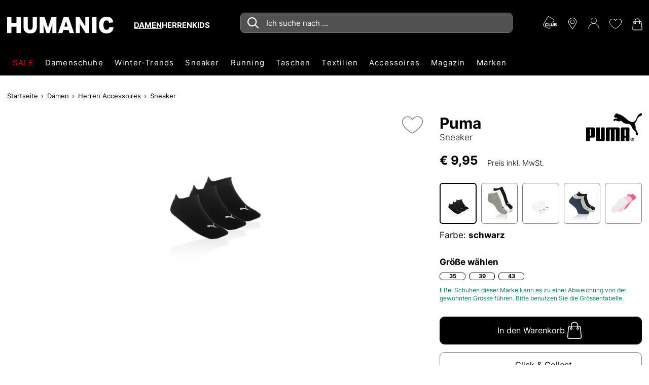

--- FILE ---
content_type: text/html;charset=UTF-8
request_url: https://www.humanic.net/at/p/Puma/Damen/Sneaker/Sneaker-schwarz/7601901310
body_size: 59471
content:
<!DOCTYPE html>
<html lang="de" class="mandant-hum">
<head>
    <title>
        Puma Sneaker online kaufen auf HUMANIC.net</title>
    <link rel="preload" href="/_ui/responsive/theme-hum/fonts/UcC73FwrK3iLTeHuS_fvQtMwCp50KnMa1ZL7.woff2" as="font" type="font/woff2"
          crossorigin>
<link rel="preconnect" href="//web.cmp.usercentrics.eu">
    <link rel="preconnect" href="//api.usercentrics.eu" crossorigin>
    <link rel="preconnect" href="//app.usercentrics.eu">
    <link rel="preload" href="//web.cmp.usercentrics.eu/ui/loader.js" as="script" fetchpriority="high">
<link rel="dns-prefetch" href="//cdn-eu.dynamicyield.com">
    <link rel="dns-prefetch" href="//st-eu.dynamicyield.com">
    <link rel="dns-prefetch" href="//rcom-eu.dynamicyield.com">
    <link rel="preconnect" href="//cdn-eu.dynamicyield.com">
    <link rel="preconnect" href="//st-eu.dynamicyield.com">
    <link rel="preconnect" href="//rcom-eu.dynamicyield.com">
<meta http-equiv="Content-Type" content="text/html; charset=utf-8"/>
    <meta http-equiv="X-UA-Compatible" content="IE=edge">
    <meta charset="utf-8">
    <meta name="viewport" content="width=device-width, initial-scale=1, user-scalable=no">
    <meta property="og:title" content="Puma Sneaker online kaufen auf HUMANIC.net"/>
<meta property="og:description" content="Puma Sneaker bequem online bei HUMANIC bestellen | Gratis Versand und Rückversand | 10€ Newsletter Bonus | 30 Tage Retoure ✔">
<meta property="og:image" content="https://humanic.net/cdn-cgi/imagedelivery/_EdgkQGEcDpBTSMLIbMg5A/7601901310_1/pdpgalleryhq">
<meta name="keywords">
<meta name="robots" content="index,follow">
<meta name="description" content="Puma Sneaker bequem online bei HUMANIC bestellen | Gratis Versand und R&uuml;ckversand | 10&euro; Newsletter Bonus | 30 Tage Retoure &#10004;">
<link rel="shortcut icon" type="image/x-icon" media="all" href="/_ui/responsive/theme-hum/images/favicon.ico"/>
        <script>
    
    var ACC = {config: {}};
    ACC.config.sitePath = "at";
    ACC.config.language = "de";
    ACC.config.contextPath = "";
    ACC.config.encodedContextPath = "\/at";
    ACC.config.commonResourcePath = "\/_ui\/responsive\/common";
    ACC.config.themeResourcePath = "\/_ui\/responsive\/theme-hum";
    ACC.config.siteResourcePath = "\/_ui\/responsive\/site-humanic-at";
    ACC.config.rootPath = "\/_ui\/responsive";
    ACC.accessibilityLoading = 'Wird geladen... Bitte warten...';
    ACC.accessibilityStoresLoaded = 'Verkaufsstellen wurden geladen';
    ACC.config.googleApiKey = "";
    ACC.config.googleApiVersion = "3.7";
    ACC.config.debugLoggingEnabled = false;
    ACC.config.mandant = "HUMANIC";
    ACC.config.dataFileJobfinder = "/_ui/export/mum-hum-jobs.xml";
    ACC.config.dataFileStorefinder = "/_ui/export/mum-hum-stores.xml";

    
    ACC.autocompleteUrl = '/at/search/autocompleteSecure';

    
    ACC.config.loginUrl = '/at/login';

    
    ACC.config.authenticationStatusUrl = '\/at\/authentication\/status';

    

    ACC.config.algolia = {};
    ACC.config.algolia.apiId = 'JO7G6KND33';
    ACC.config.algolia.apiKey = 'MGE2N2E0ZThiYzQ4NDQ0ZDMyZjM1NjFlMGM2ZTNkODEwM2JjNjRhZjQ3NjkyM2RiOTBlNGY1NDFjNmMzZGMyZnZhbGlkVW50aWw9MTc2OTQzOTg3NA==';
    ACC.config.algolia.index = 'live_hum_products_at';
    ACC.config.algolia.hitsPerPage = 0;
    ACC.config.algolia.sortOptions = 'default;sold_items;online_date;price_asc;price_desc';
    ACC.config.algolia.filterOptions = '{ \"brand\": { \"opened\": \"true\", \"widget\": \"\" }, \"productTypes\": { \"opened\": \"true\", \"widget\": \"\" }, \"colorObject.colorGroupFilter\": { \"opened\": \"true\", \"widget\": \"refinementListColor\" }, \"departmentName\": { \"opened\": \"true\", \"widget\": \"\" }, \"extraSize\": { \"opened\": \"true\", \"widget\": \"toggleRefinement\" }, \"isNew\": { \"opened\": \"true\", \"widget\": \"toggleRefinement\" }, \"isClubPrice\": { \"opened\": \"true\", \"widget\": \"toggleRefinement\" }, \"availableStoresList\": {\"opened\": \"false\", \"widget\": \"refinementListStores\"}, \"isPartnerProduct\": { \"opened\": \"true\", \"widget\": \"refinementListPartner\" }, \"isSpecialOffer\": { \"opened\": \"true\", \"widget\": \"toggleRefinement\" }, \"promoEnabled\": { \"opened\": \"true\", \"widget\": \"toggleRefinement\" },\"price\": { \"opened\": \"true\", \"size\": { \"opened\": \"true\", \"widget\": \"\" }, \"widget\": \"priceRangeSlider\" }, \"size\": { \"opened\": \"true\", \"widget\": \"refinementListSize\" },\"volume\": { \"opened\": \"true\", \"widget\": \"\" },\"sizeFilterEU\": { \"opened\": \"true\", \"widget\": \"refinementListSize\" },\"sizeFilter\": { \"opened\": \"true\", \"widget\": \"refinementListSize\" } }';
    ACC.config.algolia.filterHideAfter = '13';
    ACC.config.algolia.filterShowMinvalue = '0';
    ACC.config.algolia.filterShowMinValueToggle = 1;
    ACC.config.algolia.filterSearchShowMinvalue = '7';
    ACC.config.algolia.debounceMillisSearch = 2000;
    ACC.config.algolia.debounceMillisSuggestion = '1000';
    ACC.config.algolia.trackingEnabled = 'true';
    ACC.config.algolia.trackingScope = 'multiple';
    ACC.config.algolia.autocompleteBannersMax = '3';
    ACC.config.algolia.autocompleteRecentSearchesMax = '5';
    ACC.config.algolia.autocompleteQuerySuggestionsMax = '5';
    ACC.config.wishlist = {};
    ACC.config.wishlist.maxsize = 20;

</script>
<script>
    ACC.addons = {};	//JS namespace for addons properties
    
        ACC.addons['smarteditaddon'] = [];
        </script>
<script>
    ACC.googleAnalytics = {
        push: function (gaObject) {
            try {
                if (ACC.config.debugLoggingEnabled) {
                    console.debug('ga tracking:');
                    console.debug(gaObject);
                }

                if (window.dataLayer !== undefined) {
                    window.dataLayer.push(gaObject);
                }
            } catch (e) {
                console.error(e);
            }
        }
    };
</script>
<script type="text/plain" data-usercentrics="Google Tag Manager">
window.dataLayer = window.dataLayer || [];
</script>


<script type="text/plain" data-usercentrics="Google Tag Manager">
try {
    (function(w,d,s,l,i){w[l]=w[l]||[];w[l].push({'gtm.start':
            new Date().getTime(),event:'gtm.js'});var f=d.getElementsByTagName(s)[0],
        j=d.createElement(s),dl=l!='dataLayer'?'&l='+l:'';j.defer=true;j.src=
        'https://www.googletagmanager.com/gtm.js?id='+i+dl;f.parentNode.insertBefore(j,f);
    })(window,document,'script','dataLayer','GTM-MTVB2JT');
} catch (e) {
    console.warn(e);
}
</script>

<script>
    window.addEventListener('personalize-tracking', function (event) {
        try {
            window.dataLayer = window.dataLayer || [];
            window.dataLayer.push({
                'event': 'pageview',
                'pageType': 'product',
                'hashed_email': event.detail.hashed_email,
                'member_id': event.detail.member_id
            });
        } catch (e) {
            console.warn(e);
        }
    }, {once: true});
</script>



<script>
    var dyConsentCookieName = "dy_consent";
    var algoliaTrackingConsentCookieName = "algolia_tracking_consent";
    var algoliaPersonalizationConsentCookieName = "algolia_personalization_consent";

    function existsConsentCookie(cookieName) {
        var dc = document.cookie;
        var prefix = cookieName + "=";
        var begin = dc.indexOf("; " + prefix);
        if (begin == -1) {
            begin = dc.indexOf(prefix);
            if (begin != 0) {
                
                return false;
            }
        } else {
            begin += 2;
            var end = document.cookie.indexOf(";", begin);
            if (end == -1) {
                end = dc.length;
            }
        }
        var exists = decodeURI(dc.substring(begin + prefix.length, end)) != null;
        
        return exists;
    }

    function createConsentCookie(cookieName) {
        
        const d = new Date();
        d.setTime(d.getTime() + (365 * 24 * 60 * 60 * 1000)); //1 year

        document.cookie = cookieName + "=true; expires=" + d.toUTCString() + "; path=/";
    }

    function deleteConsentCookie(cookieName) {
        
        const d = new Date();
        d.setTime(d.getTime() - 2000); // in the past

        document.cookie = cookieName + "=true; expires=" + d.toUTCString() + "; path=/";
    }
</script>





<!--Dynamic Yield-->
<script>
    function dyInit() {
        try {
            window.DY = window.DY || {};
        } catch (e) {
            console.warn("can't initialize DY");
        }
    }
    function dyPageType() {
        try {
            DY.recommendationContext =
            
                
                
                
                    {type: 'PRODUCT', data: ['7601901310']};
                
                
                
            
        } catch (e) {
            console.warn("can't initialize DY", e);
        }
    }
    function setDyConsent(dyConsent) {
        try {
            DY.userActiveConsent = { accepted: dyConsent }
            try {
                window.localStorage.setItem("userActiveConsent", dyConsent);
            }
            catch (e) {
                console.warn("couldn't save the value of the consent");
            }
        } catch (e) {
            console.warn("can't initialize DY with UC");
        }
    }
    function executeDYWithDelay(startTime, dyFunc) {
        try {
            const timeout = 3000; // 3sec
            const interval = 200;
            if (typeof DY === 'undefined' || typeof DY.API === 'undefined') {
                if (Date.now() - startTime >= timeout) {
                    console.log('timed out while waiting for dy');
                } else {
                    // not available yet, wait for the specified interval and check again
                    setTimeout(function() {executeDYWithDelay(startTime, dyFunc)}, interval);
                }
            } else {
                // dy is available. call the success handler
                dyFunc();
            }
        } catch(e) {
            console.warn("can't send DY event", e);
        }
    }
    
    window.addEventListener('dy-init-event', function (event) {
            try {
                const dyConsent = existsConsentCookie(dyConsentCookieName);
                
                DYO.ActiveConsent.updateConsentAcceptedStatus(dyConsent);
                setDyConsent(dyConsent);
            }
            catch(e) {
                console.warn("can't handle UC event - DY was not properly initialized", e);
            }
        }
    )
    
    dyInit();
    dyPageType();
    setDyConsent(existsConsentCookie(dyConsentCookieName));
</script>


<script src="//cdn-eu.dynamicyield.com/api/9877083/api_dynamic.js"></script>

<script src="//cdn-eu.dynamicyield.com/api/9877083/api_static.js"></script>
<!--Dynamic Yield ends-->
<script>
    (function () {
        window.addEventListener('UC_CONSENT', function (event) {
            try {
                let services = event.detail.services;
                Object.values(services).forEach(value => {
                    switch (value.name) {
                        case 'Dynamic Yield Analytics':
                            if (value.consent.given) {
                                createConsentCookie(dyConsentCookieName);
                            } else {
                                deleteConsentCookie(dyConsentCookieName);
                            }
                            break;
                        case 'Algolia-Tracking':
                            if (value.consent.given) {
                                createConsentCookie(algoliaTrackingConsentCookieName);
                            } else {
                                deleteConsentCookie(algoliaTrackingConsentCookieName);
                            }
                            break;
                        case 'Algolia-Personalization':
                            if (value.consent.given) {
                                createConsentCookie(algoliaPersonalizationConsentCookieName);
                            } else {
                                deleteConsentCookie(algoliaPersonalizationConsentCookieName);
                            }
                            break;
                        case 'Google Analytics':
                            if (value.consent.given) {
                                window.dispatchEvent(new Event('google-analytics-consent'));
                            }
                            break;
                    }
                });
                window.dispatchEvent(new Event('algolia-init-event'));
                window.dispatchEvent(new Event('dy-init-event'));
            } catch (e) {
                console.warn("can't handle UC event", e);
            }
        });
    })();
</script>
<script id="usercentrics-cmp" src="https://web.cmp.usercentrics.eu/ui/loader.js" data-settings-id="nUnSVy5e62-JAV"
                defer></script>
    <!-- Jentis -->
<script type="text/plain" data-usercentrics="Jentis">
    (function (sCDN, sCDNProject, sCDNWorkspace, sCDNVers) {
        if (
            window.localStorage !== null &&
            typeof window.localStorage === "object" &&
            typeof window.localStorage.getItem === "function" &&
            window.sessionStorage !== null &&
            typeof window.sessionStorage === "object" &&
            typeof window.sessionStorage.getItem === "function") {
            sCDNVers = window.sessionStorage.getItem('jts_preview_version') || window.localStorage.getItem('jts_preview_version') || sCDNVers;
        }
        window.jentis = window.jentis || {};
        window.jentis.config = window.jentis.config || {};
        window.jentis.config.frontend = window.jentis.config.frontend || {};
        window.jentis.config.frontend.cdnhost = sCDN + "/get/" + sCDNWorkspace + "/web/" + sCDNVers + "/";
        window.jentis.config.frontend.vers = sCDNVers;
        window.jentis.config.frontend.env = sCDNWorkspace;
        window.jentis.config.frontend.project = sCDNProject;
        window._jts = window._jts || [];
        var f = document.getElementsByTagName("script")[0];
        var j = document.createElement("script");
        j.async = true;
        j.src = window.jentis.config.frontend.cdnhost + "2ereh9.js";
        f.parentNode.insertBefore(j, f)
    })("https://k56cxc.humanic.net", "humanic", "live", "_");
</script>
<!-- End Jentis --><!-- Google structured data -->
    <script type="application/ld+json">
        {
            "@context": "http://schema.org/",
            "@type": "WebSite",
            "name": "Humanic.net | Schuhe, Taschen & Accessoires shoppen",
            "url": "https://www.humanic.net/at"
        }
    </script>

    <script type="application/ld+json">
        {
            "@context": "http://schema.org",
            "@type": "WebPage",
            "headline": "In unserem Schuh-Online Shop humanic.net können Sie Ihre Lieblingsschuhe rund um die Uhr versandkostenfrei zu Ihnen nach Hause bestellen."
            ,"specialty": "Ständig wechselnde Schuh-Kollektionen bringen die internationalen Schuhtrends aus der ganzen Welt umgehend in unsere HUMANIC Stores und den Online Shop."
        }
    </script>

    <script type="application/ld+json">
        {
            "@context": "http://schema.org",
            "@type": "Organization",
            "name": "HUMANIC",
            "legalName": "Leder & Schuh AG",
            "url": "https://www.humanic.net/at",
            "logo": "https://www.humanic.net/_ui/responsive/theme-hum/images/Humanic_1000x1000_webadresse.png",
            "contactPoint": {
                "@type": "ContactPoint",
                "contactType": "customer support",
                "telephone": "+43 800 80 100 100",
                "email": "service@humanic.net"
            },
            "sameAs": [
                "https://www.facebook.com/Humanic"
                , "https://www.instagram.com/humanicshoes", " "
            ]
        }
    </script>
    <!-- End Google structured data -->
<link rel="stylesheet" type="text/css" media="all" href="/_ui/responsive/theme-hum/css/styles.css?v=20260119191144">
<script defer src="https://static-eu.payments-amazon.com/checkout.js"></script>
<script defer src="/_ui/responsive/theme-hum/js/javascript.min.js?v=20260119191144"></script>
<script defer type="text/javascript" src="/_ui/shared/js/analyticsmediator.js"></script>
<script type="text/plain" data-usercentrics="Scarab Research">
    var ScarabQueue = ScarabQueue || [];
    (function(id) {
        if (document.getElementById(id)) return;
        var js = document.createElement('script'); js.id = id;
        js.defer = true;
        js.src = '//cdn.scarabresearch.com/js/1A098E8A9B585B59/scarab-v2.js';
        var fs = document.getElementsByTagName('script')[0];
        fs.parentNode.insertBefore(js, fs);
    })('scarab-js-api');
</script>

<script>
    function executeScarabWithDelay(startTime, func) {
        try {
            const timeout = 3000; // 3sec
            const interval = 200;
            if (typeof ScarabQueue === 'undefined') {
                if (Date.now() - startTime >= timeout) {
                    console.log('timed out while waiting for scarab');
                } else {
                    // not available yet, wait for the specified interval and check again
                    setTimeout(function() {executeScarabWithDelay(startTime, func)}, interval);
                }
            } else {
                // is available
                func();
            }
        } catch(e) {
            console.warn("can't call scarab method", e);
        }
    }
</script>



<script>
    !function(){var e=new XMLHttpRequest;return e?(e.onreadystatechange=function(){e.readyState===XMLHttpRequest.DONE&&(200===e.status?document.head.insertBefore(e.responseXML.documentElement,document.head.childNodes[document.head.childElementCount]):console.error("loading of icon-sprite failed"))},e.open("GET","/_ui/responsive/theme-hum/images/icons.svg?v=20260119191144"),e.responseType="document",void e.send()):!1}();
</script>
<script type="text/plain" data-usercentrics="Certified shop">
    if ("Slo_4378".length > 0) {
        var smdWrapper = document.createElement("script"), smdScript;
        smdWrapper.async = true;
        smdWrapper.type = "text/javascript";
        smdWrapper.src = "https://cpx.smind.si/Log/LogData?data=" + JSON.stringify({
            Key: "Slo_4378",
            Size: "80",
            Type: "badge",
            Version: 2,
            BadgeClassName: "smdWrapperTag"
        });
        smdScript = document.getElementsByTagName("script")[0];
        smdScript.parentNode.insertBefore(smdWrapper, smdScript);
    }
</script></head>
<body class="page-productDetailPage pageType-ProductPage template-pages-product-productLayout1Page  smartedit-page-uid-productDetailPage smartedit-page-uuid-eyJpdGVtSWQiOiJwcm9kdWN0RGV0YWlsUGFnZSIsImNhdGFsb2dJZCI6Imh1bUNvbnRlbnRDYXRhbG9nIiwiY2F0YWxvZ1ZlcnNpb24iOiJPbmxpbmUifQ== smartedit-catalog-version-uuid-humContentCatalog/Online  language-de"
      data-pageid="productDetailPage" data-rootpath="/at/" >
<a href="#main-content-start" class="skip-link">Zum Hauptinhalt springen</a>
<div class="l-offcanvas-bg"></div>
<header id="header-sticky-placeholder" class="page-header">
    <div class="l-nav-wrapper">
        <div class="container d-flex justify-content-between" data-cy="nav_navigationBar">
            <div class="page-logo__wrapper">
                <div class="header-logo">
                    <span class="l-header-tools__item d-md-none no-padding">
    <button class="btn-reset hamburger hamburger--squeeze js-hamburger" type="button">
        <span class="hamburger-box">
            <span class="hamburger-inner"></span>
        </span>
    </button>
</span>
<a href="https://www.humanic.net/at" title="Humanic">
                        <svg fill="currentColor" class="page-logo--humanic" id="Humanic_Logo" width="210" viewBox="0 0 752.78998 117.77">
    <g id="g859" transform="translate(-583.6,-481.12)">
        <path d="m 650.18,596.06 v -44.28 h -36.43 v 44.28 H 583.6 V 483.94 h 30.15 v 40.67 h 36.43 v -40.67 h 30.15 v 112.12 z"
              id="path845"></path>
        <path d="m 764.34,483.94 h 30.15 v 65.64 c 0,32.87 -15.92,49.3 -47.74,49.3 -31.41,0 -47.11,-16.43 -47.11,-49.3 v -65.64 h 30.15 v 66.74 c 0,7.74 1.36,13.4 4.08,16.96 2.72,3.56 7.12,5.34 13.19,5.34 6.07,0 10.47,-1.78 13.19,-5.34 2.72,-3.56 4.08,-9.21 4.08,-16.96 v -66.74 z"
              id="path847"></path>
        <path d="m 903.47,596.06 v -61.71 l -19.94,61.71 H 861.54 L 841.6,534.03 v 62.03 H 813.8 V 483.94 h 35.01 l 24.04,75.06 24.18,-75.06 h 34.86 v 112.12 z"
              id="path849"></path>
        <path d="m 1025.48,596.06 -6.43,-21.51 H 981.2 l -6.28,21.51 h -30.31 l 38.94,-112.12 h 34.24 l 38.94,112.12 z m -25.28,-84.17 -11.62,38.63 h 23.09 z"
              id="path851"></path>
        <path d="m 1138.38,596.06 -40.36,-64.23 v 64.23 h -28.58 V 483.94 h 26.38 l 40.36,64.22 v -64.22 h 28.58 v 112.12 z"
              id="path853"></path>
        <path d="M 1185.49,596.06 V 483.94 h 30.15 v 112.12 z" id="path855"></path>
        <path d="m 1336.39,555.08 c -0.84,13.71 -5.65,24.44 -14.45,32.19 -8.79,7.74 -20.57,11.62 -35.33,11.62 -16.96,0 -30.12,-5.1 -39.49,-15.31 -9.37,-10.2 -14.05,-24.52 -14.05,-42.94 0,-18.63 4.79,-33.21 14.37,-43.74 9.58,-10.52 22.89,-15.78 39.96,-15.78 13.4,0 24.08,3.33 32.04,9.97 7.96,6.65 13.03,16.52 15.23,29.6 l -29.99,3.45 c -1.26,-6.07 -3.33,-10.44 -6.2,-13.11 -2.88,-2.67 -6.89,-4.01 -12.01,-4.01 -14.34,0 -21.51,10.95 -21.51,32.82 0,22.09 7.27,33.13 21.83,33.13 5.44,0 9.74,-1.51 12.88,-4.55 3.14,-3.04 5.13,-7.49 5.97,-13.35 h 30.75 z"
              id="path857"></path>
    </g>
</svg>



</a>
                </div>
                <div class="header-gender" id="js-header-gender" data-cy="nav_genderWrapper"></div>
            </div>
            <section class="c-main-search d-none d-md-block desktop" data-search-url="/at/search/"></section>
<div id="autocomplete-panel"></div>
<div id="queryRuleCustomData"></div><div class="l-header-tools--outer" data-ng-controller="HeaderNavigationController as headernav">
    <ul class="l-header-tools" data-ng-hide="headernav.getIsRequestSuccess()" aria-hidden="true">
        <li class="l-header-tools__item d-none d-md-block">
                        <svg class="icon l-header-tools__icon-club" viewBox="0 0 35 32" preserveAspectRatio="xMidYMid">
                                <path d="M13.304 0.066c-0.482 0.118-0.919 0.373-1.247 0.719-0.246 0.264-10.895 18.559-11.823 20.316-0.328 0.628-0.309 1.611 0.045 2.248 0.146 0.264 0.346 0.555 0.455 0.655 0.373 0.355 13.298 7.746 13.78 7.891 0.309 0.091 0.628 0.127 0.874 0.091 0.51-0.082 1.229-0.428 1.529-0.746 0.2-0.228 2.458-4.023 2.594-4.378 0.036-0.091-0.091-0.118-0.583-0.118h-0.637l-1.074 1.866c-0.619 1.065-1.183 1.939-1.311 2.030-0.164 0.109-0.41 0.155-0.783 0.155l-0.546-0.009-6.417-3.714c-3.532-2.039-6.535-3.823-6.672-3.959-0.3-0.291-0.437-0.792-0.337-1.22 0.036-0.155 2.676-4.797 5.853-10.303 4.542-7.855 5.853-10.058 6.089-10.221 0.2-0.137 0.428-0.2 0.71-0.2 0.473 0-0.1-0.319 8.601 4.715 5.47 3.158 5.416 3.122 5.416 3.923 0 0.391-0.164 0.71-1.775 3.504-0.974 1.693-1.775 3.104-1.775 3.122s0.291 0.027 0.646 0.009l0.646-0.027 1.629-2.822c1.793-3.113 1.921-3.422 1.729-4.269-0.164-0.746-0.555-1.256-1.311-1.729-1.921-1.183-12.643-7.309-13.034-7.445-0.482-0.164-0.819-0.191-1.274-0.082z"></path>
                                <path d="M7.961 17.45c-1.101 0.282-1.984 1.083-2.357 2.148-0.264 0.755-0.373 1.793-0.264 2.603 0.273 2.221 1.52 3.368 3.641 3.395 1.383 0.009 2.376-0.401 2.976-1.238 0.291-0.419 0.573-1.147 0.573-1.502 0-0.209-0.018-0.209-0.983-0.209h-0.983l-0.191 0.446c-0.264 0.637-0.628 0.846-1.365 0.81-0.701-0.046-0.992-0.228-1.302-0.856-0.209-0.41-0.228-0.546-0.228-1.629 0-1.092 0.018-1.211 0.228-1.593 0.319-0.573 0.728-0.819 1.338-0.819 0.637 0 0.974 0.2 1.229 0.728 0.109 0.228 0.2 0.419 0.218 0.437 0.009 0.018 0.446-0.018 0.983-0.082l0.965-0.109-0.055-0.237c-0.109-0.464-0.51-1.247-0.792-1.538-0.783-0.819-2.239-1.12-3.632-0.755z"></path>
                                <path d="M13.805 21.464v4.005h5.352l0.055-0.346c0.027-0.182 0.073-0.573 0.1-0.865l0.055-0.519h-3.559l-0.018-3.122-0.027-3.113-1.957-0.055z"></path>
                                <path d="M20.313 19.526c-0.082 2.321 0.018 3.777 0.319 4.478 0.264 0.61 0.919 1.211 1.556 1.429 0.674 0.228 2.212 0.237 2.867 0.009 0.846-0.291 1.393-0.856 1.72-1.748 0.146-0.401 0.173-0.828 0.209-3.304l0.036-2.84h-2.012l-0.027 2.749c-0.027 3.040-0.055 3.195-0.619 3.486-0.355 0.182-1.138 0.173-1.465-0.018-0.546-0.328-0.583-0.528-0.61-3.513l-0.036-2.703h-1.875z"></path>
                                <path d="M28.568 21.482l0.027 3.941 1.775 0.027c0.974 0.009 2.039-0.018 2.367-0.064 0.874-0.137 1.529-0.501 1.866-1.047 0.246-0.41 0.273-0.528 0.273-1.192 0-0.637-0.027-0.783-0.228-1.074-0.127-0.182-0.401-0.437-0.61-0.573l-0.382-0.246 0.355-0.255c0.501-0.364 0.674-0.737 0.674-1.447 0-0.765-0.209-1.22-0.746-1.556-0.601-0.382-1.101-0.446-3.349-0.446h-2.039zM32.4 19.107c0.455 0.209 0.555 0.828 0.209 1.238-0.209 0.246-0.255 0.255-1.183 0.282l-0.965 0.036v-1.657h0.865c0.473 0 0.956 0.046 1.074 0.1zM32.327 22.101c0.455 0.1 0.683 0.373 0.683 0.828 0 0.828-0.273 1.019-1.566 1.065l-0.983 0.036v-2.021h0.755c0.41 0 0.91 0.046 1.11 0.091z"></path>
                            </svg>
                        </li>
                <li>
            <a href="/at/storefinder" class="l-header-tools__item"
               title="Storefinder">
                <svg class="icon icon-location" viewBox="0 0 32 32">
                    <path d="M16 0c-6.518 0-11.821 5.303-11.821 11.821 0 2.146 0.962 4.454 1.003 4.551 0.311 0.738 0.924 1.884 1.366 2.555l8.105 12.281c0.332 0.503 0.823 0.792 1.347 0.792s1.015-0.289 1.347-0.791l8.106-12.281c0.443-0.672 1.056-1.818 1.366-2.555 0.040-0.097 1.002-2.405 1.002-4.551 0-6.518-5.303-11.821-11.821-11.821zM25.537 15.832c-0.277 0.661-0.848 1.727-1.245 2.329l-8.106 12.281c-0.16 0.243-0.211 0.243-0.371 0l-8.106-12.281c-0.397-0.602-0.968-1.669-1.245-2.33-0.012-0.028-0.894-2.153-0.894-4.011 0-5.751 4.679-10.43 10.43-10.43s10.43 4.679 10.43 10.43c0 1.861-0.884 3.991-0.894 4.011z"></path>
                    <path d="M16 5.564c-3.451 0-6.258 2.808-6.258 6.258s2.807 6.258 6.258 6.258c3.451 0 6.258-2.808 6.258-6.258s-2.807-6.258-6.258-6.258zM16 16.689c-2.683 0-4.867-2.183-4.867-4.867s2.184-4.867 4.867-4.867 4.867 2.183 4.867 4.867-2.184 4.867-4.867 4.867z"></path>
                </svg>
            </a>
        </li>
        <li class="l-header-tools__item">
                    <svg class="icon icon-user" viewBox="0 0 32 32">
                        <path d="M15.14-0.028c-2.817 0.263-5.489 2.102-6.766 4.656-1.168 2.319-1.178 5.272-0.018 7.591 0.734 1.458 2.038 2.853 3.378 3.605l0.743 0.426-0.661 0.19c-3.768 1.123-6.703 3.306-8.832 6.549-1.44 2.192-2.31 4.873-2.446 7.509-0.054 0.996-0.045 1.060 0.145 1.25 0.236 0.236 0.471 0.244 0.716 0.027 0.154-0.127 0.19-0.344 0.281-1.422 0.299-3.714 1.794-6.884 4.456-9.412 2.654-2.527 6.214-3.95 9.864-3.95 2.183 0 4.148 0.453 6.16 1.413 3.388 1.622 5.933 4.384 7.301 7.917 0.453 1.178 0.743 2.527 0.86 4.031 0.090 1.078 0.127 1.295 0.281 1.422 0.244 0.218 0.48 0.208 0.716-0.027 0.19-0.19 0.199-0.254 0.145-1.25-0.136-2.636-1.006-5.317-2.446-7.509-2.128-3.243-5.064-5.426-8.832-6.549l-0.661-0.19 0.743-0.426c0.86-0.48 2.074-1.576 2.663-2.4 1.576-2.228 2.011-5.1 1.16-7.654-0.444-1.332-1.060-2.328-2.056-3.324-1.83-1.83-4.302-2.718-6.893-2.473zM17.993 1.322c2.536 0.725 4.547 2.808 5.218 5.39 0.236 0.924 0.218 2.663-0.045 3.614-0.57 2.11-1.993 3.822-3.95 4.764-1.123 0.544-1.956 0.734-3.216 0.734-1.268 0-2.092-0.19-3.216-0.734-1.956-0.942-3.378-2.654-3.95-4.764-0.263-0.951-0.281-2.69-0.045-3.614 0.752-2.908 3.044-5.009 6.123-5.607 0.552-0.109 2.41 0.027 3.080 0.218z"></path>
                        </svg>
                </li>
                <li class="l-header-tools__item"
                title="Meine Wunschliste"
                data-ng-controller="WishlistController as wishlist">
                <span class="c-wishlist-amount__wrapper">
                    <svg class="icon icon-wishlist" viewBox="0 0 32 32">
                        <path d="M15.889 29.155c-0.031 0.003-0.067 0.004-0.103 0.004-0.191 0-0.373-0.040-0.537-0.113l0.009 0.003c-5.679-2.946-15.258-10.101-15.258-17.78v-0.632c0.186-4.346 3.755-7.799 8.13-7.799 0.139 0 0.278 0.004 0.416 0.010l-0.019-0.001c0.033-0 0.071-0.001 0.11-0.001 3.017 0 5.676 1.534 7.239 3.864l0.020 0.031c1.732-2.372 4.503-3.895 7.63-3.895 0.019 0 0.038 0 0.057 0l-0.003-0c4.105 0 8.421 2.737 8.421 7.789 0 9.158-15.158 18.309-15.258 18.415-0.208 0.068-0.448 0.107-0.697 0.107-0.055 0-0.109-0.002-0.163-0.006l0.007 0zM8.211 3.902c-3.843 0.002-6.978 3.027-7.157 6.826l-0.001 0.016v0.526c0 6.316 7.684 13.158 14.737 16.836h0.421c0.105-0.105 14.632-9.053 14.632-17.467 0-4.421-3.684-6.737-7.368-6.737v0c-0.054-0.001-0.118-0.002-0.182-0.002-2.982 0-5.568 1.693-6.85 4.17l-0.020 0.043-0.421 0.842-0.526-0.842c-1.311-2.52-3.903-4.211-6.889-4.211-0.020 0-0.041 0-0.061 0l0.003-0h-0.316z"></path>
                    </svg>
                    <span class="c-wishlist-amount ng-hide" data-ng-show="wishlist.getItemsQuantity()>0"
                          data-ng-bind="wishlist.getItemsQuantity()"></span>
                </span>
            </li>
        <li>
                <a href="/at/cart" class="l-header-tools__item"
                   title="Warenkorb">
                    <div class="c-cart-amount__wrapper">
                        <svg class="icon icon-shopping-bag">
                            <use xlink:href="#icon-shopping-bag"></use>
                        </svg>
                    </div>
                </a>
            </li>
        </ul>
    <ul class="l-header-tools ng-hide" data-ng-show="headernav.getIsRequestSuccess()">
        <li>
                <a id="js-sticky-search" href class="l-header-tools__item d-none sticky-search"
                   title="headerTools.wcag.ariaLabel.search">
                    <svg class="icon icon-search" viewBox="0 0 32 32">
                        <path d="M12.059 24.144c-6.66 0-12.059-5.399-12.059-12.059s5.399-12.059 12.059-12.059c6.66 0 12.059 5.399 12.059 12.059v0c0 0.004 0 0.009 0 0.014 0 6.652-5.393 12.045-12.045 12.045-0.005 0-0.010 0-0.015 0h0.001zM12.059 1.181c-5.951 0-10.776 4.825-10.776 10.776s4.825 10.776 10.776 10.776c5.951 0 10.776-4.825 10.776-10.776v0c-0.035-5.938-4.838-10.743-10.773-10.78l-0.004-0z"></path>
                        <path d="M31.429 31.97c-0.024 0.003-0.052 0.004-0.081 0.004-0.161 0-0.31-0.049-0.433-0.134l0.003 0.002-11.163-11.166c-0.156-0.118-0.256-0.303-0.256-0.511 0-0.353 0.286-0.639 0.639-0.639 0.208 0 0.393 0.1 0.51 0.254l0.001 0.002 11.161 11.161c0.118 0.113 0.191 0.272 0.191 0.447s-0.073 0.334-0.191 0.447l-0 0c0.004 0.133-0.252 0.133-0.381 0.133z"></path>
                    </svg>
                </a>
            </li>
        <li class="ng-hide" data-ng-show="headernav.getIsLoggedIn() && headernav.getIsInYourClub()">
                <a href="/at/account/club" class="l-header-tools__item d-none d-md-block"
                   title="Meine Gutscheine">
                    <svg class="icon l-header-tools__icon-club" viewBox="0 0 35 32" preserveAspectRatio="xMidYMid">
                            <path d="M13.304 0.066c-0.482 0.118-0.919 0.373-1.247 0.719-0.246 0.264-10.895 18.559-11.823 20.316-0.328 0.628-0.309 1.611 0.045 2.248 0.146 0.264 0.346 0.555 0.455 0.655 0.373 0.355 13.298 7.746 13.78 7.891 0.309 0.091 0.628 0.127 0.874 0.091 0.51-0.082 1.229-0.428 1.529-0.746 0.2-0.228 2.458-4.023 2.594-4.378 0.036-0.091-0.091-0.118-0.583-0.118h-0.637l-1.074 1.866c-0.619 1.065-1.183 1.939-1.311 2.030-0.164 0.109-0.41 0.155-0.783 0.155l-0.546-0.009-6.417-3.714c-3.532-2.039-6.535-3.823-6.672-3.959-0.3-0.291-0.437-0.792-0.337-1.22 0.036-0.155 2.676-4.797 5.853-10.303 4.542-7.855 5.853-10.058 6.089-10.221 0.2-0.137 0.428-0.2 0.71-0.2 0.473 0-0.1-0.319 8.601 4.715 5.47 3.158 5.416 3.122 5.416 3.923 0 0.391-0.164 0.71-1.775 3.504-0.974 1.693-1.775 3.104-1.775 3.122s0.291 0.027 0.646 0.009l0.646-0.027 1.629-2.822c1.793-3.113 1.921-3.422 1.729-4.269-0.164-0.746-0.555-1.256-1.311-1.729-1.921-1.183-12.643-7.309-13.034-7.445-0.482-0.164-0.819-0.191-1.274-0.082z"></path>
                            <path d="M7.961 17.45c-1.101 0.282-1.984 1.083-2.357 2.148-0.264 0.755-0.373 1.793-0.264 2.603 0.273 2.221 1.52 3.368 3.641 3.395 1.383 0.009 2.376-0.401 2.976-1.238 0.291-0.419 0.573-1.147 0.573-1.502 0-0.209-0.018-0.209-0.983-0.209h-0.983l-0.191 0.446c-0.264 0.637-0.628 0.846-1.365 0.81-0.701-0.046-0.992-0.228-1.302-0.856-0.209-0.41-0.228-0.546-0.228-1.629 0-1.092 0.018-1.211 0.228-1.593 0.319-0.573 0.728-0.819 1.338-0.819 0.637 0 0.974 0.2 1.229 0.728 0.109 0.228 0.2 0.419 0.218 0.437 0.009 0.018 0.446-0.018 0.983-0.082l0.965-0.109-0.055-0.237c-0.109-0.464-0.51-1.247-0.792-1.538-0.783-0.819-2.239-1.12-3.632-0.755z"></path>
                            <path d="M13.805 21.464v4.005h5.352l0.055-0.346c0.027-0.182 0.073-0.573 0.1-0.865l0.055-0.519h-3.559l-0.018-3.122-0.027-3.113-1.957-0.055z"></path>
                            <path d="M20.313 19.526c-0.082 2.321 0.018 3.777 0.319 4.478 0.264 0.61 0.919 1.211 1.556 1.429 0.674 0.228 2.212 0.237 2.867 0.009 0.846-0.291 1.393-0.856 1.72-1.748 0.146-0.401 0.173-0.828 0.209-3.304l0.036-2.84h-2.012l-0.027 2.749c-0.027 3.040-0.055 3.195-0.619 3.486-0.355 0.182-1.138 0.173-1.465-0.018-0.546-0.328-0.583-0.528-0.61-3.513l-0.036-2.703h-1.875z"></path>
                            <path d="M28.568 21.482l0.027 3.941 1.775 0.027c0.974 0.009 2.039-0.018 2.367-0.064 0.874-0.137 1.529-0.501 1.866-1.047 0.246-0.41 0.273-0.528 0.273-1.192 0-0.637-0.027-0.783-0.228-1.074-0.127-0.182-0.401-0.437-0.61-0.573l-0.382-0.246 0.355-0.255c0.501-0.364 0.674-0.737 0.674-1.447 0-0.765-0.209-1.22-0.746-1.556-0.601-0.382-1.101-0.446-3.349-0.446h-2.039zM32.4 19.107c0.455 0.209 0.555 0.828 0.209 1.238-0.209 0.246-0.255 0.255-1.183 0.282l-0.965 0.036v-1.657h0.865c0.473 0 0.956 0.046 1.074 0.1zM32.327 22.101c0.455 0.1 0.683 0.373 0.683 0.828 0 0.828-0.273 1.019-1.566 1.065l-0.983 0.036v-2.021h0.755c0.41 0 0.91 0.046 1.11 0.091z"></path>
                        </svg>
                    </a>
            </li>
            <li class="ng-hide" data-ng-show="!headernav.getIsLoggedIn() || !headernav.getIsInYourClub()">
                <a href="/at/club" class="l-header-tools__item d-none d-md-block"
                   title="Meine Gutscheine">
                    <svg class="icon l-header-tools__icon-club" viewBox="0 0 35 32" preserveAspectRatio="xMidYMid">
                            <path d="M13.304 0.066c-0.482 0.118-0.919 0.373-1.247 0.719-0.246 0.264-10.895 18.559-11.823 20.316-0.328 0.628-0.309 1.611 0.045 2.248 0.146 0.264 0.346 0.555 0.455 0.655 0.373 0.355 13.298 7.746 13.78 7.891 0.309 0.091 0.628 0.127 0.874 0.091 0.51-0.082 1.229-0.428 1.529-0.746 0.2-0.228 2.458-4.023 2.594-4.378 0.036-0.091-0.091-0.118-0.583-0.118h-0.637l-1.074 1.866c-0.619 1.065-1.183 1.939-1.311 2.030-0.164 0.109-0.41 0.155-0.783 0.155l-0.546-0.009-6.417-3.714c-3.532-2.039-6.535-3.823-6.672-3.959-0.3-0.291-0.437-0.792-0.337-1.22 0.036-0.155 2.676-4.797 5.853-10.303 4.542-7.855 5.853-10.058 6.089-10.221 0.2-0.137 0.428-0.2 0.71-0.2 0.473 0-0.1-0.319 8.601 4.715 5.47 3.158 5.416 3.122 5.416 3.923 0 0.391-0.164 0.71-1.775 3.504-0.974 1.693-1.775 3.104-1.775 3.122s0.291 0.027 0.646 0.009l0.646-0.027 1.629-2.822c1.793-3.113 1.921-3.422 1.729-4.269-0.164-0.746-0.555-1.256-1.311-1.729-1.921-1.183-12.643-7.309-13.034-7.445-0.482-0.164-0.819-0.191-1.274-0.082z"></path>
                            <path d="M7.961 17.45c-1.101 0.282-1.984 1.083-2.357 2.148-0.264 0.755-0.373 1.793-0.264 2.603 0.273 2.221 1.52 3.368 3.641 3.395 1.383 0.009 2.376-0.401 2.976-1.238 0.291-0.419 0.573-1.147 0.573-1.502 0-0.209-0.018-0.209-0.983-0.209h-0.983l-0.191 0.446c-0.264 0.637-0.628 0.846-1.365 0.81-0.701-0.046-0.992-0.228-1.302-0.856-0.209-0.41-0.228-0.546-0.228-1.629 0-1.092 0.018-1.211 0.228-1.593 0.319-0.573 0.728-0.819 1.338-0.819 0.637 0 0.974 0.2 1.229 0.728 0.109 0.228 0.2 0.419 0.218 0.437 0.009 0.018 0.446-0.018 0.983-0.082l0.965-0.109-0.055-0.237c-0.109-0.464-0.51-1.247-0.792-1.538-0.783-0.819-2.239-1.12-3.632-0.755z"></path>
                            <path d="M13.805 21.464v4.005h5.352l0.055-0.346c0.027-0.182 0.073-0.573 0.1-0.865l0.055-0.519h-3.559l-0.018-3.122-0.027-3.113-1.957-0.055z"></path>
                            <path d="M20.313 19.526c-0.082 2.321 0.018 3.777 0.319 4.478 0.264 0.61 0.919 1.211 1.556 1.429 0.674 0.228 2.212 0.237 2.867 0.009 0.846-0.291 1.393-0.856 1.72-1.748 0.146-0.401 0.173-0.828 0.209-3.304l0.036-2.84h-2.012l-0.027 2.749c-0.027 3.040-0.055 3.195-0.619 3.486-0.355 0.182-1.138 0.173-1.465-0.018-0.546-0.328-0.583-0.528-0.61-3.513l-0.036-2.703h-1.875z"></path>
                            <path d="M28.568 21.482l0.027 3.941 1.775 0.027c0.974 0.009 2.039-0.018 2.367-0.064 0.874-0.137 1.529-0.501 1.866-1.047 0.246-0.41 0.273-0.528 0.273-1.192 0-0.637-0.027-0.783-0.228-1.074-0.127-0.182-0.401-0.437-0.61-0.573l-0.382-0.246 0.355-0.255c0.501-0.364 0.674-0.737 0.674-1.447 0-0.765-0.209-1.22-0.746-1.556-0.601-0.382-1.101-0.446-3.349-0.446h-2.039zM32.4 19.107c0.455 0.209 0.555 0.828 0.209 1.238-0.209 0.246-0.255 0.255-1.183 0.282l-0.965 0.036v-1.657h0.865c0.473 0 0.956 0.046 1.074 0.1zM32.327 22.101c0.455 0.1 0.683 0.373 0.683 0.828 0 0.828-0.273 1.019-1.566 1.065l-0.983 0.036v-2.021h0.755c0.41 0 0.91 0.046 1.11 0.091z"></path>
                        </svg>
                    </a>
            </li>
        <li>
            <a href="/at/storefinder" class="l-header-tools__item"
               title="Storefinder">
                <svg class="icon icon-location" viewBox="0 0 32 32">
                    <path d="M16 0c-6.518 0-11.821 5.303-11.821 11.821 0 2.146 0.962 4.454 1.003 4.551 0.311 0.738 0.924 1.884 1.366 2.555l8.105 12.281c0.332 0.503 0.823 0.792 1.347 0.792s1.015-0.289 1.347-0.791l8.106-12.281c0.443-0.672 1.056-1.818 1.366-2.555 0.040-0.097 1.002-2.405 1.002-4.551 0-6.518-5.303-11.821-11.821-11.821zM25.537 15.832c-0.277 0.661-0.848 1.727-1.245 2.329l-8.106 12.281c-0.16 0.243-0.211 0.243-0.371 0l-8.106-12.281c-0.397-0.602-0.968-1.669-1.245-2.33-0.012-0.028-0.894-2.153-0.894-4.011 0-5.751 4.679-10.43 10.43-10.43s10.43 4.679 10.43 10.43c0 1.861-0.884 3.991-0.894 4.011z"></path>
                    <path d="M16 5.564c-3.451 0-6.258 2.808-6.258 6.258s2.807 6.258 6.258 6.258c3.451 0 6.258-2.808 6.258-6.258s-2.807-6.258-6.258-6.258zM16 16.689c-2.683 0-4.867-2.183-4.867-4.867s2.184-4.867 4.867-4.867 4.867 2.183 4.867 4.867-2.184 4.867-4.867 4.867z"></path>
                </svg>
            </a>
        </li>
        <li>
            <button type="button" class="l-header-tools__item btn-reset ng-hide" title="Anmelden"
               data-ng-show="!headernav.getIsLoggedIn()"
               data-ng-click="headernav.showLoginOverlay()" data-cy="nav_userIcon">
                <svg class="icon icon-user" viewBox="0 0 32 32">
                    <path d="M15.14-0.028c-2.817 0.263-5.489 2.102-6.766 4.656-1.168 2.319-1.178 5.272-0.018 7.591 0.734 1.458 2.038 2.853 3.378 3.605l0.743 0.426-0.661 0.19c-3.768 1.123-6.703 3.306-8.832 6.549-1.44 2.192-2.31 4.873-2.446 7.509-0.054 0.996-0.045 1.060 0.145 1.25 0.236 0.236 0.471 0.244 0.716 0.027 0.154-0.127 0.19-0.344 0.281-1.422 0.299-3.714 1.794-6.884 4.456-9.412 2.654-2.527 6.214-3.95 9.864-3.95 2.183 0 4.148 0.453 6.16 1.413 3.388 1.622 5.933 4.384 7.301 7.917 0.453 1.178 0.743 2.527 0.86 4.031 0.090 1.078 0.127 1.295 0.281 1.422 0.244 0.218 0.48 0.208 0.716-0.027 0.19-0.19 0.199-0.254 0.145-1.25-0.136-2.636-1.006-5.317-2.446-7.509-2.128-3.243-5.064-5.426-8.832-6.549l-0.661-0.19 0.743-0.426c0.86-0.48 2.074-1.576 2.663-2.4 1.576-2.228 2.011-5.1 1.16-7.654-0.444-1.332-1.060-2.328-2.056-3.324-1.83-1.83-4.302-2.718-6.893-2.473zM17.993 1.322c2.536 0.725 4.547 2.808 5.218 5.39 0.236 0.924 0.218 2.663-0.045 3.614-0.57 2.11-1.993 3.822-3.95 4.764-1.123 0.544-1.956 0.734-3.216 0.734-1.268 0-2.092-0.19-3.216-0.734-1.956-0.942-3.378-2.654-3.95-4.764-0.263-0.951-0.281-2.69-0.045-3.614 0.752-2.908 3.044-5.009 6.123-5.607 0.552-0.109 2.41 0.027 3.080 0.218z"></path>
                    </svg>
            </button>
            <div class="dropdown ng-hide" data-ng-show="headernav.getIsLoggedIn()">
                <button class="btn-reset l-header-tools__item" aria-label="Mein Konto"
                        data-toggle="dropdown">
                    <svg class="icon icon-user" id="icon-user-filled-old" viewBox="0 0 32 32" data-cy="nav_filledUserIcon"
                         aria-hidden="true">
                        <path d="M21.92 16.547c2.062-1.751 3.37-4.335 3.4-7.225l0-0.005c-0.003-5.144-4.173-9.313-9.317-9.313-5.146 0-9.317 4.171-9.317 9.317 0 0.002 0 0.003 0 0.005v-0c0.031 2.897 1.343 5.482 3.395 7.219l0.014 0.012c-5.372 2.35-9.071 7.592-9.135 13.706l-0 0.008c-0.002 0.030-0.003 0.065-0.003 0.101 0 0.864 0.674 1.572 1.526 1.624l0.005 0h26.932c0 0 0.001 0 0.002 0 0.86 0 1.564-0.667 1.623-1.512l0-0.005v-0.166c0-0.013 0-0.029 0-0.044 0-6.14-3.719-11.411-9.027-13.685l-0.097-0.037z"></path>
                    </svg>
                </button>
                <div class="dropdown-menu dropdown-menu-center user-menu" data-ng-controller="LogoutController as logout"
                     aria-label="Mein Konto">
                    <div class="dropdown-header text-truncate">
                        Willkommen, {{headernav.getUserName()}}
                    </div>
                    <div class="dropdown-divider"></div>
                    <a class="dropdown-item" href="/at/account">Mein Konto</a>
                    <a class="dropdown-item" href="/at/account/update-profile">Meine Daten</a>
                    <a class="dropdown-item" href="/at/account/orders">Meine Einkäufe</a>
                    <a class="dropdown-item" href="/at/account/club">Meine Gutscheine</a>
                    <a class="dropdown-item" href="/at/account/wishlist">Meine Wunschliste</a>
                    <a class="dropdown-item" href="/at/faq">Hilfe &amp; Kontakt</a>
                    <div class="dropdown-divider"></div>
                    <a class="dropdown-header" href="/at/logout" data-ng-click="logout.logout($event)"
                       data-cy="login_logoutBtn">Abmelden</a>
                </div>
            </div>
        </li>
        <li>
                <a href="/at/account/wishlist" class="l-header-tools__item"
                   title="Meine Wunschliste"
                   aria-label="Meine Wunschliste {{wishlist.getItemsQuantity()}}"
                   data-ng-controller="WishlistController as wishlist">
                <span class="c-wishlist-amount__wrapper">
                    <svg class="icon icon-wishlist" viewBox="0 0 32 32">
                        <path d="M15.889 29.155c-0.031 0.003-0.067 0.004-0.103 0.004-0.191 0-0.373-0.040-0.537-0.113l0.009 0.003c-5.679-2.946-15.258-10.101-15.258-17.78v-0.632c0.186-4.346 3.755-7.799 8.13-7.799 0.139 0 0.278 0.004 0.416 0.010l-0.019-0.001c0.033-0 0.071-0.001 0.11-0.001 3.017 0 5.676 1.534 7.239 3.864l0.020 0.031c1.732-2.372 4.503-3.895 7.63-3.895 0.019 0 0.038 0 0.057 0l-0.003-0c4.105 0 8.421 2.737 8.421 7.789 0 9.158-15.158 18.309-15.258 18.415-0.208 0.068-0.448 0.107-0.697 0.107-0.055 0-0.109-0.002-0.163-0.006l0.007 0zM8.211 3.902c-3.843 0.002-6.978 3.027-7.157 6.826l-0.001 0.016v0.526c0 6.316 7.684 13.158 14.737 16.836h0.421c0.105-0.105 14.632-9.053 14.632-17.467 0-4.421-3.684-6.737-7.368-6.737v0c-0.054-0.001-0.118-0.002-0.182-0.002-2.982 0-5.568 1.693-6.85 4.17l-0.020 0.043-0.421 0.842-0.526-0.842c-1.311-2.52-3.903-4.211-6.889-4.211-0.020 0-0.041 0-0.061 0l0.003-0h-0.316z"></path>
                    </svg>
                    <span class="c-wishlist-amount ng-hide" data-ng-show="wishlist.getItemsQuantity()>0"
                          data-ng-bind="wishlist.getItemsQuantity()"></span>
                </span>
                </a>
            </li>
        <li>
                <a href="/at/cart" class="l-header-tools__item"
                   title="Warenkorb"
                   aria-label="Warenkorb {{cartmini.getItemsQuantity()}}"
                   data-ng-controller="CartMiniController as cartmini">
                    <div class="c-cart-amount__wrapper">
                        <svg class="icon icon-shopping-bag">
                            <use xlink:href="#icon-shopping-bag"></use>
                        </svg>
                        <span class="c-cart-amount ng-hide" data-ng-show="cartmini.getItemsQuantity()>0"
                              data-ng-bind="cartmini.getItemsQuantity()" data-cy="scp_cartAmount"></span>
                    </div>
                </a>
            </li>
        </ul>
    <div class="modal fade" id="modal-login" tabindex="-1" role="dialog" aria-hidden="true" aria-labelledby="loginLabel">
    <div class="modal-dialog" role="document">
        <div class="modal-content">
            <div class="modal-header">
                <div id="loginLabel" class="modal-title">Sie können sich hier einloggen, auf Ihre Wunschliste zugreifen und Ihr Kundenkonto einsehen:</div>
                <button type="button" class="btn-reset btn-modal" data-dismiss="modal">
                    <svg class="icon">
                        <use xlink:href="#icon-close"></use>
                    </svg>
                </button>
            </div>
            <div class="modal-body">
                <div class="modal__description mb-3">Sie haben bereits ein Online Shop Konto?  Dann loggen Sie sich bitte hier mit Ihrer E-Mail-Adresse und Ihrem Passwort ein:</div>
                <form id="loginFormModal" name="loginForm" novalidate="novalidate" data-ng-controller="LoginController as form" action="/at/j_spring_security_check" method="post" autocomplete="off"><div class="alert alert--small alert-danger ng-hide" role="alert" data-ng-show="form.getLoginError() != null">
                    <svg class="icon icon-error alert__icon">
                        <use xlink:href="#icon-error"></use>
                    </svg>
                    <div class="alert__info">
                        <div class="alert__content" data-ng-bind="form.getLoginError()"></div>
                    </div>
                </div>
            <div class="form-group">
                <input id="j_usernameModal" name="j_username" class="form-control   form-control--required" tabindex="0" data-ng-model="form.credentials.name" data-ng-class="{&#39;is-invalid&#39;: loginForm.j_username.$invalid &amp;&amp; !loginForm.j_username.$isEmpty(loginForm.j_username.$viewValue)}" type="email" data-ng-model-options="{updateOn:&#39;default blur&#39;,debounce:{default:250,blur:0}}" required="required" value="" autocomplete="false"/><label class="form-control-placeholder " for="j_usernameModal">
        <span>
            E-Mail-Adresse<span class="form-control-placeholder--required">&nbsp;(*)</span>
            </span>
    </label>
<i class="invalid-feedback invalid-feedback__symbol">
                    <svg class="icon invalid-feedback__icon">
                        <use xlink:href="#icon-error"></use>
                    </svg>
                </i>
            </div>
        <div class="form-group">
                <input id="j_passwordModal" name="j_password" class="form-control   form-control--required" tabindex="0" data-ng-model="form.credentials.password" data-ng-keypress="form.requestSubmit($event, loginForm)" data-ng-class="{&#39;is-invalid&#39;: loginForm.j_password.$invalid &amp;&amp; !loginForm.j_password.$isEmpty(loginForm.j_password.$viewValue)}" required="required" type="password" value="" autocomplete="false"/><label class="form-control-placeholder" for="j_passwordModal">Passwort<span class="form-control-placeholder--required">&nbsp;(*)</span>
        </label>
<i class="invalid-feedback invalid-feedback__symbol">
                    <svg class="icon invalid-feedback__icon">
                        <use xlink:href="#icon-error"></use>
                    </svg>
                </i>
            </div>
        <div class="c-login__action pt-4" data-cy="login_loginBtn">
                <button type="button"
                                class="btn btn-outline-primary btn-block btn-animate js-submit"
                                data-ng-click="form.submitAjaxLogin('/at/j_spring_security_check')"
                                disabled
                                data-ng-disabled="loginForm.$invalid || form.requestPending"
                                data-ng-class="{'request-pending' : form.requestPending}">
                            <i aria-hidden="true">
    <svg xmlns="http://www.w3.org/2000/svg" viewBox="0 0 100 100" preserveAspectRatio="xMidYMid" class="hum__spinner">
        <g transform="translate(50 50)">
            <path fill="currentColor"
                  d="M40.7-34.3c-9.8-9.8-25.6-9.8-35.4,0L0-29l-5.3-5.3c-9.8-9.8-25.6-9.8-35.4,0l0,0c-9.8,9.8-9.8,25.6,0,35.4l5.3,5.3L-23,18.7l23,23l23-23L35.4,6.3L40.7,1C50.4-8.8,50.4-24.6,40.7-34.3z">
                <animateTransform attributeName="transform" type="scale" calcMode="spline"
                                  values="0.85;1;0.75;0.9;0.85;0.8"
                                  keyTimes="0;0.05;0.39;0.45;0.6;1" dur="1s"
                                  keySplines="0.215 0.61,0.355 1;0.215 0.61,0.355 1;0.215 0.61,0.355 1;0.215 0.61,0.355 1;0.215 0.61,0.355 1"
                                  begin="0s"
                                  repeatCount="indefinite">
                </animateTransform>
            </path>
        </g>
    </svg>
</i>
<span>Einloggen</span>
                        </button>
                    </div>
            


<div class="c-login__pw-forgotten">
    <button type="button" data-link="/at/login/pw/request" class="btn btn-link btn-sm"
            data-ng-click="form.passwordForgotten()">
        Passwort vergessen
    </button>
</div></form></div>
            <div class="modal-footer modal-footer--login">
                    <div class="c-login__subline mb-3">Neu im Humanic Online Shop? Oder bereits im Store zum Club angemeldet? </div>
                    <div class="modal__description mb-4">Ihre Vorteile eines Kundenkontos: Einfaches Bestellen, eine praktische Bestellübersicht, persönliche Gutscheine, Bestellstatus und Sendungsverfolgung.</div>
                    <a href="/at/register" class="btn btn-primary btn-block" data-cy="reg_getToRegistrationBtn">
                        Jetzt online registrieren</a>
                </div>
            </div>
    </div>
</div>
</div>
</div>
        <section class="c-main-search d-md-none mobile c-main-search--open" data-search-url="/at/search/"></section>
<div id="queryRuleCustomData"></div><div class="c-main-nav-outer">
            <div class="container">
        <nav class="c-main-nav__wrapper">
            <div class="header-gender-mobile" id="js-header-gender-mobile" data-menutext="Zur Startseite">
                <ul class="header-gender-selection">
                    <!-- 1st Level Navigation Node - START -->
                    <li id="WomenNavGenderSelectionNode" class="yCmsComponent ">
<a href="/at/womenshoes" target="">
    <span class="c-main-nav__item-text">DAMEN</span>
    </a>
</li><li id="MenNavGenderSelectionNode" class="yCmsComponent ">
<a href="/at/menshoes" target="">
    <span class="c-main-nav__item-text">HERREN</span>
    </a>
</li><li id="KidsNavGenderSelectionNode" class="yCmsComponent ">
<a href="/at/kidsshoes" target="">
    <span class="c-main-nav__item-text">KIDS</span>
    </a>
</li><!-- 1st Level Navigation Node - END -->
                </ul>
            </div>
            <div id="js-main-nav-new" class="c-main-nav-new">
                <ul class="c-main-nav__gender js-nav__gender WomenNavGenderSelectionNode">
                            <li class="c-main-nav__item" data-cy="nav_submenuIndexTab">
                                    <!-- 2nd Level Navigation Node - START -->
                                    <div class="yCmsComponent c-main-nav__item-title js-main-nav__item-title">
<a href="/at/search?refinementList%5BdepartmentName%5D%5B0%5D=Damen&toggle%5BisSpecialOffer%5D=true" target="">
    <span class="c-main-nav__item-text"><font color="#EB001B">SALE</font></span>
    <img loading="lazy" class="c-main-nav__item-image" src="/medias/Sale.png?context=bWFzdGVyfHJvb3R8MzM3NHxpbWFnZS9wbmd8YURFeEwyZ3pOeTg1TkRFME9EVXlOamN6TlRZMkxuQnVad3w1YWNmNmQ5ZDFjMGE5MzQ0NmUzMThhZTcyOGY2YmQ2YmU1ZDJhMjkxYjNkNWUyZTdiNmZkYWI5N2M1Yzc5NTU5" alt="Sale.png"/>
    </a>
</div><!-- 2nd Level Navigation Node - END -->
                                </li>
                            <li class="c-main-nav__item" data-cy="nav_submenuIndexTab">
                                    <!-- 2nd Level Navigation Node - START -->
                                    <!-- 2nd Level Navigation Node - END -->
                                </li>
                            <li class="c-main-nav__item" data-cy="nav_submenuIndexTab">
                                    <!-- 2nd Level Navigation Node - START -->
                                    <div class="yCmsComponent c-main-nav__item-title js-main-nav__item-title">
<a href="/at/c/Damenschuhe/womenShoes" target="">
    <span class="c-main-nav__item-text">Damenschuhe</span>
    <img loading="lazy" class="c-main-nav__item-image" src="/medias/2024-Spring-Flyout-Damenschuhe-AlleSchuhe.jpg?context=bWFzdGVyfHJvb3R8MTExOTF8aW1hZ2UvanBlZ3xhREV3TDJnMVlTOHhNRFV3TXpjeE16QTJNamswTWk1cWNHY3w3OWQyZGJiMDE0MTFkYTlhMTdjNDQ2NjQzODAyN2U2YzA0OWRlMTA3OWQ0NGQ4NjEyYjZjMDA5YjYzYzE0ZjU0" alt="Alle Damenschuhe"/>
    </a>
</div><div class="c-sub-nav" data-cy="nav_submenu">
                                                <div class="c-sub-nav__title--department"></div>
                                                <div class="c-sub-nav__title--navigation">
                                                    <div class="c-sub-nav__title--back back-level-2">
                                                        <i class="c-sub-nav__title--back-icon">
                                                            <svg class="icon">
                                                                <use xlink:href="#icon-arrow-left"></use>
                                                            </svg>
                                                        </i>
                                                        Zurück</div>
                                                    <div class="c-sub-nav__title--show">
                                                        <a href="">
                                                            Alles anzeigen<i class="c-sub-nav__title--back-icon">
                                                                <svg class="icon">
                                                                    <use xlink:href="#icon-arrow-right"></use>
                                                                </svg>
                                                            </i>
                                                        </a>
                                                    </div>
                                                </div>
                                                <div class="c-sub-nav--wrapper">
                                                    <div class="container c-sub-nav--container">
                                                        <!-- Flyout Navigation Node - START -->
                                                            <!-- prevents to show multiple nodeEntries for one navigation node -->
                                                                <div class="row">
                                                                    <div class="cmsflyoutnavigationcomponent col-12">
    <div class="row">
        <div class="col-12 col-md-8"><div class="row"><div class="cmscategorynavigationcontainer col-auto "
     style="width:100%">
    <ul class="cmscategorynavigationcontainer-items">
        <li data-cy="nav_submenuItem" class="yCmsComponent cmscategorynavigationcontainer-items__item">
<a href="/at/c/Damenschuhe/womenShoes" target="">
    <img loading="lazy" src="/medias/2024-Spring-Flyout-Damenschuhe-AlleSchuhe.jpg?context=bWFzdGVyfHJvb3R8MTExOTF8aW1hZ2UvanBlZ3xhREV3TDJnMVlTOHhNRFV3TXpjeE16QTJNamswTWk1cWNHY3w3OWQyZGJiMDE0MTFkYTlhMTdjNDQ2NjQzODAyN2U2YzA0OWRlMTA3OWQ0NGQ4NjEyYjZjMDA5YjYzYzE0ZjU0" alt="Alle Damenschuhe"/><br>
    <span>Alle Schuhe</span>
</a>

</li><li data-cy="nav_submenuItem" class="yCmsComponent cmscategorynavigationcontainer-items__item">
<a href="/at/c/Damen/Damenschuhe/Sneaker/PR64" target="">
    <img loading="lazy" src="/medias/2025-3autumn-flyout-sneaker-DA.png?context=[base64]" alt="Damen Sneaker - Mit Klick auf Banner alle Artikel anzeigen"/><br>
    <span>Sneaker</span>
</a>

</li><li data-cy="nav_submenuItem" class="yCmsComponent cmscategorynavigationcontainer-items__item">
<a href="/at/c/Damen/Damenschuhe/Loafer/PR62" target="">
    <img loading="lazy" src="/medias/2025-3autumn-flyout-loaferr-DA.png?context=[base64]" alt="Damen Loafer - Mit Klick auf Banner alle Artikel anzeigen"/><br>
    <span>Loafer</span>
</a>

</li><li data-cy="nav_submenuItem" class="yCmsComponent cmscategorynavigationcontainer-items__item">
<a href="/at/c/Damen/Damenschuhe/Ballerina/PR57" target="">
    <img loading="lazy" src="/medias/2025-3autumn-flyout-ballerina-DA.png?context=[base64]" alt="Damen Ballerina - Mit Klick auf Banner alle Artikel anzeigen"/><br>
    <span>Ballerinas</span>
</a>

</li><li data-cy="nav_submenuItem" class="yCmsComponent cmscategorynavigationcontainer-items__item">
<a href="/at/c/Damen/Damenschuhe/Stiefeletten/PR05" target="">
    <img loading="lazy" src="/medias/2025-3autumn-flyout-stiefeletten-DA.png?context=[base64]" alt="Damen Stiefeletten - Mit Klick auf Banner alle Artikel anzeigen"/><br>
    <span>Stiefeletten</span>
</a>

</li><li data-cy="nav_submenuItem" class="yCmsComponent cmscategorynavigationcontainer-items__item">
<a href="/at/c/Damen/Damenschuhe/Stiefel/PR03" target="">
    <img loading="lazy" src="/medias/2025-3autumn-flyout-stiefel-DA.png?context=[base64]" alt="Damen Stiefel - Mit Klick auf Banner alle Artikel anzeigen"/><br>
    <span>Stiefel</span>
</a>

</li><li data-cy="nav_submenuItem" class="yCmsComponent cmscategorynavigationcontainer-items__item">
<a href="/at/c/Damen/Damenschuhe/Boots/PR66" target="">
    <img loading="lazy" src="/medias/2025-3autumn-flyout-boots-DA.png?context=[base64]" alt="Damen Boots - Mit Klick auf Banner alle Artikel anzeigen"/><br>
    <span>Boots</span>
</a>

</li><li data-cy="nav_submenuItem" class="yCmsComponent cmscategorynavigationcontainer-items__item">
<a href="/at/c/Damen/Damenschuhe/Pumps/PR60" target="">
    <img loading="lazy" src="/medias/2025-3autumn-flyout-pumps-DA.png?context=[base64]" alt="Damen Pumps - Mit Klick auf Banner alle Artikel anzeigen"/><br>
    <span>Pumps</span>
</a>

</li><li data-cy="nav_submenuItem" class="yCmsComponent cmscategorynavigationcontainer-items__item">
<a href="/at/c/Damen/Damenschuhe/Outdoor/PR59" target="">
    <img loading="lazy" src="/medias/2025-3autumn-flyout-outdoor-DA.png?context=[base64]" alt="Damen Outdoor Schuhe - Mit Klick auf Banner alle Artikel anzeigen"/><br>
    <span>Outdoor</span>
</a>

</li><li data-cy="nav_submenuItem" class="yCmsComponent cmscategorynavigationcontainer-items__item">
<a href="/at/c/Damen/Damenschuhe/Sportschuhe/PR65" target="">
    <img loading="lazy" src="/medias/2025-3autumn-flyout-sportschuhe-DA.png?context=[base64]" alt="Sportschuhe für Damen - mit Klick auf Bild alle Sportschuhe für Jungen zeigen"/><br>
    <span>Sportschuhe</span>
</a>

</li><li data-cy="nav_submenuItem" class="yCmsComponent cmscategorynavigationcontainer-items__item">
<a href="/at/c/Damen/Damenschuhe/Pantoffel/PR58" target="">
    <img loading="lazy" src="/medias/2025-4winter-Flyout-Hausschuhe.jpg?context=[base64]" alt="Hausschuhe - mit Klick auf Bild alle Artikel anzeigen"/><br>
    <span>Hausschuhe & Pantoffel</span>
</a>

</li><li data-cy="nav_submenuItem" class="yCmsComponent cmscategorynavigationcontainer-items__item">
<a href="/at/c/Damen/Damenschuhe/Schnuerer/PR63" target="">
    <img loading="lazy" src="/medias/2025-3autumn-flyout-schnuerer-DA.png?context=[base64]" alt="Damen Schnürer - Mit Klick auf Banner alle Artikel anzeigen"/><br>
    <span>Schnürer</span>
</a>

</li><li data-cy="nav_submenuItem" class="yCmsComponent cmscategorynavigationcontainer-items__item">
<a href="/at/c/Damen/Damenschuhe/Sandalen/PR61" target="">
    <img loading="lazy" src="/medias/2025-3autumn-flyout-sandalen-DA.png?context=[base64]" alt="Damen Sandalen - Mit Klick auf Banner alle Artikel anzeigen"/><br>
    <span>Sandalen</span>
</a>

</li><li data-cy="nav_submenuItem" class="yCmsComponent cmscategorynavigationcontainer-items__item">
<a href="/at/c/Damen/Damenschuhe/Espadrille/TE70" target="">
    <img loading="lazy" src="/medias/2025-3autumn-flyout-espadrilles-DA.png?context=[base64]" alt="Damen Espadrilles - Mit Klick auf Banner alle Artikel anzeigen"/><br>
    <span>Espadrilles</span>
</a>

</li><li data-cy="nav_submenuItem" class="yCmsComponent cmscategorynavigationcontainer-items__item">
<a href="/at/c/Damen/Damenschuhe/Badeschuhe/PR56" target="">
    <img loading="lazy" src="/medias/2025-3autumn-flyout-badeschuhe-DA.png?context=[base64]" alt="Damen Badeschuhe - Mit Klick auf Banner alle Artikel anzeigen"/><br>
    <span>Badeschuhe</span>
</a>

</li></ul>
</div>

</div></div><div class="col-12 col-md-4"><div class="row"><div class="cmstopstorynavigationcomponent col-12">
    <div class="row">
<div class="col-12">WAS GIBT&#39;S NEUES?</div>
</div>

<div class="row">
<div class="col-12 col-lg-6"><a href="https://www.humanic.net/at/winter-trends-damen?itm_source=humanic_AT&itm_medium=topstory&itm_campaign=Winter-Trends-Damen" /><img src="/medias/Wintertrends-231-x-109.jpg?context=[base64]" /> </a></div>

<div class="col-12 col-lg-6"><a href="https://www.humanic.net/at/sneaker-trends-damen?itm_source=humanic_AT&itm_medium=topstory&itm_campaign=SneakerTrendsDamen"><img src="/medias/SneakerTrends-DAMEN-H25-231-x-109.jpg?context=[base64]" /></a></div>
</div>
<div class="row">
<div class="col-12">VERRÜCKT NACH ...

<ul>
	<li><strong><a href="https://www.humanic.net/at/winter-trends-damen?itm_source=humanic_AT&itm_medium=topstory&itm_campaign=Winter-Trends-Damen">Winter Trends</a>
</strong></li>
	<li><strong><a href="https://www.humanic.net/at/sneaker-trends-damen?itm_source=humanic_AT&itm_medium=topstory&itm_campaign=SneakerTrendsDamen">Sneaker Trends</a></strong>
</ul>
</div>
</div>
</div>
</div></div></div>
</div>
</div>
                                                            <!-- Flyout Navigation Node - END -->
                                                        </div>
                                                </div>
                                            </div>
                                        <!-- 2nd Level Navigation Node - END -->
                                </li>
                            <li class="c-main-nav__item" data-cy="nav_submenuIndexTab">
                                    <!-- 2nd Level Navigation Node - START -->
                                    <div class="yCmsComponent c-main-nav__item-title js-main-nav__item-title">
<a href="/at/winter-trends-damen?itm_source=humanic_AT&itm_medium=flyout&itm_campaign=Winter-Trends-DA-19-11-25" target="">
    <span class="c-main-nav__item-text">Winter-Trends</span>
    </a>
</div><!-- 2nd Level Navigation Node - END -->
                                </li>
                            <li class="c-main-nav__item" data-cy="nav_submenuIndexTab">
                                    <!-- 2nd Level Navigation Node - START -->
                                    <!-- 2nd Level Navigation Node - END -->
                                </li>
                            <li class="c-main-nav__item" data-cy="nav_submenuIndexTab">
                                    <!-- 2nd Level Navigation Node - START -->
                                    <!-- 2nd Level Navigation Node - END -->
                                </li>
                            <li class="c-main-nav__item" data-cy="nav_submenuIndexTab">
                                    <!-- 2nd Level Navigation Node - START -->
                                    <div class="yCmsComponent c-main-nav__item-title js-main-nav__item-title">
<a href="/at/c/Damen/Damenschuhe/Sneaker/PR64?itm_source=humanic_AT&itm_medium=SneakerFlyoutDamen&itm_campaign=SneakerFlyoutDA" target="">
    <span class="c-main-nav__item-text">Sneaker</span>
    </a>
</div><div class="c-sub-nav" data-cy="nav_submenu">
                                                <div class="c-sub-nav__title--department"></div>
                                                <div class="c-sub-nav__title--navigation">
                                                    <div class="c-sub-nav__title--back back-level-2">
                                                        <i class="c-sub-nav__title--back-icon">
                                                            <svg class="icon">
                                                                <use xlink:href="#icon-arrow-left"></use>
                                                            </svg>
                                                        </i>
                                                        Zurück</div>
                                                    <div class="c-sub-nav__title--show">
                                                        <a href="">
                                                            Alles anzeigen<i class="c-sub-nav__title--back-icon">
                                                                <svg class="icon">
                                                                    <use xlink:href="#icon-arrow-right"></use>
                                                                </svg>
                                                            </i>
                                                        </a>
                                                    </div>
                                                </div>
                                                <div class="c-sub-nav--wrapper">
                                                    <div class="container c-sub-nav--container">
                                                        <!-- Flyout Navigation Node - START -->
                                                            <!-- prevents to show multiple nodeEntries for one navigation node -->
                                                                <div class="row">
                                                                    <div class="cmsflyoutnavigationcomponent col-12">
    <div class="row">
        <div class="col-12 col-md-8"><div class="row"><div class="cmscategorynavigationcontainer col-auto "
     style="width:100%">
    <ul class="cmscategorynavigationcontainer-items">
        <li data-cy="nav_submenuItem" class="yCmsComponent cmscategorynavigationcontainer-items__item">
<a href="/at/c/Damen/Damenschuhe/Sneaker/PR64?itm_source=humanic_AT&itm_medium=SneakerFlyoutDamen&itm_campaign=SneakerFlyoutDA" target="">
    <img loading="lazy" src="/medias/alle-sneaker.jpg?context=bWFzdGVyfGltYWdlc3wxNDAyN3xpbWFnZS9qcGVnfGFHVTNMMmcwWVM4eE1EZzROakEwTVRneU9UUXdOaTloYkd4bElITnVaV0ZyWlhJdWFuQm58MjhlNmQwYWEzY2NiYjRjMDUwZTMwNTU3MTJiZDg4MzZjNDY3MTk0ZGEyYjM2MWUzOWI0OTcwMTZmNmY4OTYwMg" alt="Alle Damen Sneaker"/><br>
    <span>Alle Sneaker</span>
</a>

</li><li data-cy="nav_submenuItem" class="yCmsComponent cmscategorynavigationcontainer-items__item">
<a href="/at/c/Damen/Damenschuhe/sneaker-white/PR04?itm_source=humanic_AT&itm_medium=SneakerFlyoutDamen&itm_campaign=SneakerTrendsDamen-WeisseSneaker-10-03-25" target="">
    <img loading="lazy" src="/medias/Wei-e-Sneaker.jpg?context=[base64]" alt="Weiße Sneaker für Damen bei HUMANIC shoppen"/><br>
    <span>Weiße Sneaker</span>
</a>

</li><li data-cy="nav_submenuItem" class="yCmsComponent cmscategorynavigationcontainer-items__item">
<a href="/at/c/Damen/Damenschuhe/retrosneaker/retrosneaker?itm_source=humanic_AT&itm_medium=SneakerFlyoutDamen&itm_campaign=RetroSneaker-10-03-25" target="">
    <img loading="lazy" src="/medias/retro-sneaker.jpg?context=[base64]" alt="Retro Sneaker für damen bei HUMANIC shoppen"/><br>
    <span>Retro Sneaker</span>
</a>

</li><li data-cy="nav_submenuItem" class="yCmsComponent cmscategorynavigationcontainer-items__item">
<a href="/at/c/Damen/Damenschuhe/Ledersneaker/PR19?itm_source=humanic_AT&itm_medium=SneakerFlyoutDamen&itm_campaign=Ledersneaker-10-03-25" target="">
    <img loading="lazy" src="/medias/leder-sneaker.jpg?context=[base64]" alt="Leder Sneaker für Damen bei HUMANIC shoppen"/><br>
    <span>Leder Sneaker</span>
</a>

</li><li data-cy="nav_submenuItem" class="yCmsComponent cmscategorynavigationcontainer-items__item">
<a href="/at/c/Damen/Damenschuhe/Wasserdichte-Sneaker/PR20?itm_source=humanic_AT&itm_medium=SneakerFlyoutDamen&itm_campaign=WasserdichteSneaker-10-03-25" target="">
    <img loading="lazy" src="/medias/2025-3autumn-Flyout-Sneaker-Wasserdicht-DA.jpg?context=[base64]" alt="Wasserdichte Sneaker für Damen - mit Klick auf Banner alle Artikel zeigen"/><br>
    <span>Wasserdichte Sneaker</span>
</a>

</li><li data-cy="nav_submenuItem" class="yCmsComponent cmscategorynavigationcontainer-items__item">
<a href="/at/c/Damen/Damenschuhe/City-Sneaker/PR08?itm_source=humanic_AT&itm_medium=SneakerFlyoutDamen&itm_campaign=CasualSneaker-10-03-25" target="">
    <img loading="lazy" src="/medias/casual-sneaker.jpg?context=[base64]" alt="Casual Sneaker für Damen bei HUMANIC shoppen"/><br>
    <span>Casual Sneaker</span>
</a>

</li><li data-cy="nav_submenuItem" class="yCmsComponent cmscategorynavigationcontainer-items__item">
<a href="/at/c/Damen/Damenschuhe/Winter-Sneaker/PR70?itm_source=humanic_AT&itm_medium=SneakerFlyoutDamen&itm_campaign=WinterSneaker-13-10-25" target="">
    <img loading="lazy" src="/medias/2025-3autumn-Flyout-Sneaker-Winter-DA.jpg?context=[base64]" alt="Winter Sneaker für Damen - mit Klick auf Banner alle Artikel zeigen"/><br>
    <span>Winter Sneaker</span>
</a>

</li><li data-cy="nav_submenuItem" class="yCmsComponent cmscategorynavigationcontainer-items__item">
<a href="/at/c/Damen/Damenschuhe/Plateau-Sneaker/PR06?itm_source=humanic_AT&itm_medium=Flyout&itm_campaign=PlateauSneaker-10-03-25" target="">
    <img loading="lazy" src="/medias/plateau-sneaker.jpg?context=[base64]" alt="Plateau Sneaker für Damen bei HUMANIC shoppen"/><br>
    <span>Plateau Sneaker</span>
</a>

</li><li data-cy="nav_submenuItem" class="yCmsComponent cmscategorynavigationcontainer-items__item">
<a href="/at/c/Damen/Damenschuhe/Slip-In-Sneaker/PR24?itm_source=humanic_AT&itm_medium=SneakerFlyoutDamen&itm_campaign=SlipOnSneaker-10-03-25" target="">
    <img loading="lazy" src="/medias/Slip-on.jpg?context=bWFzdGVyfGltYWdlc3wxMzQ2OHxpbWFnZS9qcGVnfGFEaG1MMmd4TUM4eE1EZzROakEwTlRjNU5ETXpOQzlUYkdsd0lHOXVMbXB3Wnd8OTgwNzhiMjNhYjVlODcyNmFlYjQ3YTNlZjViMWMwMTJjMTIxOWU1ODc4ZTUwOTQ5MDFmODIyYWU1YzY1NGVlMg" alt="Slip on Schuhe für Damen bei HUMANIC shoppen"/><br>
    <span>Slip-In / Slip-On Sneaker</span>
</a>

</li><li data-cy="nav_submenuItem" class="yCmsComponent cmscategorynavigationcontainer-items__item">
<a href="/at/c/Damen/Damenschuhe/Sport-Outdoor-Sneaker/PR25?itm_source=humanic_AT&itm_medium=SneakerFlyoutDamen&itm_campaign=SportSneaker-10-03-25" target="">
    <img loading="lazy" src="/medias/2025-3autumn-Flyout-Sneaker-SportOutdoor-DA.jpg?context=[base64]" alt="Sport und Outdoor Sneaker für Damen - mit Klick auf Banner alle Artikel zeigen"/><br>
    <span>Sport & Outdoor Sneaker</span>
</a>

</li><li data-cy="nav_submenuItem" class="yCmsComponent cmscategorynavigationcontainer-items__item">
<a href="/at/c/Damen/Damenschuhe/Sneaker-Mid-Cut/TS59?itm_source=humanic_AT&itm_medium=SneakerFlyoutDamen&itm_campaign=HighTopSneaker-10-03-25" target="">
    <img loading="lazy" src="/medias/2025-3autumn-Flyout-Sneaker-Midcut-DA.jpg?context=[base64]" alt="High Top Sneaker für Damen - mit Klick auf Banner alle Artikel zeigen"/><br>
    <span>High Top Sneaker </span>
</a>

</li><li data-cy="nav_submenuItem" class="yCmsComponent cmscategorynavigationcontainer-items__item">
<a href="/at/c/Damen/Damenschuhe/Komfort/Komfort?refinementList%5BproductTypes%5D%5B0%5D=Sneaker&itm_source=humanic_AT&itm_medium=SneakerFlyoutDamen&itm_campaign=KomfortSeaker-10-03-25" target="">
    <img loading="lazy" src="/medias/2025-3autumn-Flyout-Sneaker-Komfort-DA.jpg?context=[base64]" alt="Komfort Sneaker für Damen - mit Klick auf Banner alle Artikel zeigen"/><br>
    <span>Komfort Sneaker</span>
</a>

</li><li data-cy="nav_submenuItem" class="yCmsComponent cmscategorynavigationcontainer-items__item">
<a href="/at/c/Damen/Damenschuhe/Statement-Sneaker/PR73?itm_source=humanic_AT&itm_medium=SneakerFlyoutDamen&itm_campaign=StatementSneaker-10-03-25" target="">
    <img loading="lazy" src="/medias/2025-3autumn-Flyout-Sneaker-Statement-DA.jpg?context=[base64]" alt="Statement Sneaker für Damen - mit Klick auf Banner alle Artikel zeigen"/><br>
    <span>Statement Sneaker</span>
</a>

</li><li data-cy="nav_submenuItem" class="yCmsComponent cmscategorynavigationcontainer-items__item">
<a href="/at/c/Damen/Damenschuhe/Lifestyle-Sneaker/PR23?itm_source=humanic_AT&itm_medium=SneakerFlyoutDamen&itm_campaign=LifestyleSneaker-10-03-25" target="">
    <img loading="lazy" src="/medias/Lifestyle.jpg?context=bWFzdGVyfGltYWdlc3wxMzU3NXxpbWFnZS9qcGVnfGFHVXlMMmcwWlM4eE1EZzROakEwTmpRNE1qUTJNaTlNYVdabGMzUjViR1V1YW5Cbnw3NmRiNTljZDJkZTY2YmUwZDkwNTM1NzJhMzA4MmFiMDRjYjgyNDgzYTcyYTA4NmVhMTA5ZjQxM2YyZDExMmU2" alt="Lifestyle Sneaker für Damen"/><br>
    <span>Lifestyle Sneaker</span>
</a>

</li><li data-cy="nav_submenuItem" class="yCmsComponent cmscategorynavigationcontainer-items__item">
<a href="/at/c/Damen/Damenschuhe/Chunky-Sneaker/PR22?itm_source=humanic_AT&itm_medium=SneakerFlyoutDamen&itm_campaign=ChunkySneaker-10-03-25" target="">
    <img loading="lazy" src="/medias/chunky-sneaker.jpg?context=[base64]" alt="chunky sneaker für Damen"/><br>
    <span>Chunky Sneaker</span>
</a>

</li></ul>
</div>

</div></div><div class="col-12 col-md-4"><div class="row"><div class="cmstopstorynavigationcomponent col-12">
    <div class="row">
<div class="col-12">WAS GIBT&#39;S NEUES?</div>
</div>

<div class="row">
<div class="col-12 col-lg-6"><a href="https://www.humanic.net/at/c/Damen/Damenschuhe/retrosneaker/retrosneaker?itm_source=humanic_AT&itm_medium=SneakerFlyoutDamenTopstory&itm_campaign=RetroSneaker-25-09-25" /><img src="/medias/2025-3autumn-Topstory-RetroSneaker-DA.jpg?context=[base64]" /> </a></div>

<div class="col-12 col-lg-6"><a href=" https://www.humanic.net/at/c/Damen/Damenschuhe/sneaker-white/PR04?itm_source=humanic_AT&itm_medium=SneakerFlyoutDamenTopstory&itm_campaign=WeisseSneaker-25-09-25"><img src="/medias/2025-3autumn-Topstory-WeisseSneaker-DA.jpg?context=[base64]"/ >       </a></div>
</div>

<div class="row">
<div class="col-12">VERRÜCKT NACH ...

<ul>
	<li><strong><a href="https://www.humanic.net/at/c/Damen/Damenschuhe/retrosneaker/retrosneaker?itm_source=humanic_AT&itm_medium=SneakerFlyoutDamenTopstory&itm_campaign=RetroSneaker-25-09-25">Retro Sneaker</a></strong></li>
	<li><strong><a href=" https://www.humanic.net/at/c/Damen/Damenschuhe/sneaker-white/PR04?itm_source=humanic_AT&itm_medium=SneakerFlyoutDamenTopstory&itm_campaign=WeisseSneaker-25-09-25">Weiße Sneaker</a></strong></li>
</ul>
</div>
</div>
</div>
</div></div></div>
</div>
</div>
                                                            <!-- Flyout Navigation Node - END -->
                                                        </div>
                                                </div>
                                            </div>
                                        <!-- 2nd Level Navigation Node - END -->
                                </li>
                            <li class="c-main-nav__item" data-cy="nav_submenuIndexTab">
                                    <!-- 2nd Level Navigation Node - START -->
                                    <div class="yCmsComponent c-main-nav__item-title js-main-nav__item-title">
<a href="/at/c/Damen/Damenschuhe/Running-Sneaker/PR74?itm_source=humanic_AT&itm_medium=FlyoutDamen&itm_campaign=RunningFlyoutDA" target="">
    <span class="c-main-nav__item-text">Running</span>
    </a>
</div><!-- 2nd Level Navigation Node - END -->
                                </li>
                            <li class="c-main-nav__item" data-cy="nav_submenuIndexTab">
                                    <!-- 2nd Level Navigation Node - START -->
                                    <div class="yCmsComponent c-main-nav__item-title js-main-nav__item-title">
<a href="/at/c/Damentaschen/womenBags" target="">
    <span class="c-main-nav__item-text">Taschen</span>
    <img loading="lazy" class="c-main-nav__item-image" src="/medias/2024-Spring-Flyout-Damentaschen-AlleTaschen.jpg?context=bWFzdGVyfHJvb3R8MTM3NDh8aW1hZ2UvanBlZ3xhREJpTDJnM1ppOHhNRFV3TXpjMk9USTVNamd6TUM1cWNHY3w3NTgwZWM0NTAwODUwZjFkZDdlODkwYzhhMjJjZTM5YzAxOGY4YjFhMzQ2ZjA1YWMwODgxNGFiZGI1YTZmNTFi" alt="Alle Taschen"/>
    </a>
</div><div class="c-sub-nav" data-cy="nav_submenu">
                                                <div class="c-sub-nav__title--department"></div>
                                                <div class="c-sub-nav__title--navigation">
                                                    <div class="c-sub-nav__title--back back-level-2">
                                                        <i class="c-sub-nav__title--back-icon">
                                                            <svg class="icon">
                                                                <use xlink:href="#icon-arrow-left"></use>
                                                            </svg>
                                                        </i>
                                                        Zurück</div>
                                                    <div class="c-sub-nav__title--show">
                                                        <a href="">
                                                            Alles anzeigen<i class="c-sub-nav__title--back-icon">
                                                                <svg class="icon">
                                                                    <use xlink:href="#icon-arrow-right"></use>
                                                                </svg>
                                                            </i>
                                                        </a>
                                                    </div>
                                                </div>
                                                <div class="c-sub-nav--wrapper">
                                                    <div class="container c-sub-nav--container">
                                                        <!-- Flyout Navigation Node - START -->
                                                            <!-- prevents to show multiple nodeEntries for one navigation node -->
                                                                <div class="row">
                                                                    <div class="cmsflyoutnavigationcomponent col-12">
    <div class="row">
        <div class="col-12 col-md-12"><div class="row"><div class="cmscategorynavigationcontainer col-auto "
     style="width:60%">
    <ul class="cmscategorynavigationcontainer-items">
        <li data-cy="nav_submenuItem" class="yCmsComponent cmscategorynavigationcontainer-items__item">
<a href="/at/c/Damentaschen/womenBags" target="">
    <img loading="lazy" src="/medias/2024-Spring-Flyout-Damentaschen-AlleTaschen.jpg?context=bWFzdGVyfHJvb3R8MTM3NDh8aW1hZ2UvanBlZ3xhRE0wTDJneU1pOHhNRFV3TXpjME1UTXdPRGsxT0M1cWNHY3xjOTQ1N2VlYjgwMzM4NjJkOTVjYjcyYmUxNTAxY2YzM2UwMGNiNDE5OWRhNTBhMmU5OTI4ZTU4YTdjMzNlMWIz" alt="Alle Taschen"/><br>
    <span>Alle Taschen</span>
</a>

</li><li data-cy="nav_submenuItem" class="yCmsComponent cmscategorynavigationcontainer-items__item">
<a href="/at/c/Damen/Damentaschen/Mini-Bag/TM10" target="">
    <img loading="lazy" src="/medias/2024-Spring-Flyout-Damentaschen-MiniBag.jpg?context=bWFzdGVyfHJvb3R8MTQzOTF8aW1hZ2UvanBlZ3xhR1l3TDJnNVpDOHhNRFV3TXpjMk9UTTFPRE0yTmk1cWNHY3w3MDYzNjFlYjYwMjVjZmJmMDFmZTFhMTZiOTNiNjM2OWM0MzVlM2VjMTkzMjBkZWRiOTI0NDgxNzkwOTYxMjYx" alt="Mini Bag"/><br>
    <span>Mini Bags</span>
</a>

</li><li data-cy="nav_submenuItem" class="yCmsComponent cmscategorynavigationcontainer-items__item">
<a href="/at/c/Damen/Damentaschen/Shopper/TS40" target="">
    <img loading="lazy" src="/medias/2024-Spring-Flyout-Damentaschen-Shopper.jpg?context=bWFzdGVyfHJvb3R8MTM3NTJ8aW1hZ2UvanBlZ3xhR1JqTDJoaU9DOHhNRFV3TXpjMk9UVTROemMwTWk1cWNHY3wzMTkxMWViYzhkYWRhNjllMDQxNDg1NDRiYTkwMGYyZTc1NjY0NjE4ZTk1NWIzNDgxMWY5YjBiNjMyOTU1YTZl" alt="Shopper"/><br>
    <span>Shopper</span>
</a>

</li><li data-cy="nav_submenuItem" class="yCmsComponent cmscategorynavigationcontainer-items__item">
<a href="/at/c/Damen/Damentaschen/Tasche/TT11" target="">
    <img loading="lazy" src="/medias/2024-Spring-Flyout-Damentaschen-Taschen.jpg?context=bWFzdGVyfHJvb3R8MTM5NzN8aW1hZ2UvanBlZ3xhRFJqTDJneFpDOHhNRFV3TXpjMk9UWTFNekkzT0M1cWNHY3wxZGJiOGI4ZjljZjhlOTRkZjdiZmE3Yjk4ZTdjMTI1ZjZhZjM1ZGVjMGZjODcxNjEzNzM2ODczODQzN2UzZjVl" alt="Tasche"/><br>
    <span>Taschen</span>
</a>

</li><li data-cy="nav_submenuItem" class="yCmsComponent cmscategorynavigationcontainer-items__item">
<a href="/at/c/Damen/Damentaschen/Ledertaschen/PR69" target="">
    <img loading="lazy" src="/medias/ledet-taschen-2.jpg?context=[base64]" alt="Leder Taschen für Damen"/><br>
    <span>Ledertaschen</span>
</a>

</li><li data-cy="nav_submenuItem" class="yCmsComponent cmscategorynavigationcontainer-items__item">
<a href="/at/c/Damen/Damentaschen/Hobo-Bag/TH30" target="">
    <img loading="lazy" src="/medias/2024-Spring-Flyout-Damentaschen-HoboBag.jpg?context=bWFzdGVyfHJvb3R8MTMwMTh8aW1hZ2UvanBlZ3xhR0poTDJnM05pOHhNRFV3TXpjMk9UYzRORE0xTUM1cWNHY3wzZmFiMWE1ZGU0YzZiOWNjYTQ0NWYzYTAzNmEwMTZlMDU4NDQxZTg3ZmQ2NmJmNmUyNzRlMDcwMjE3MDAyODRi" alt="Hobo Bag"/><br>
    <span>Hobo Bags</span>
</a>

</li><li data-cy="nav_submenuItem" class="yCmsComponent cmscategorynavigationcontainer-items__item">
<a href="/at/c/Damen/Damentaschen/Crossover-Bags/TC80" target="">
    <img loading="lazy" src="/medias/2024-Spring-Flyout-Damentaschen-Crossover.jpg?context=bWFzdGVyfHJvb3R8MTMwNzh8aW1hZ2UvanBlZ3xhREkxTDJneE9DOHhNRFV3TXpjMk9UZzBPVGc0Tmk1cWNHY3xmNDdjNmU5NDdhYWJjODgzMjU3NmYzNGNmZGFjYzYwNmRjMmI4NzMyN2QyMTg3OWFiZWYzZTg1NWYwZjc4ZTkw" alt="Crossover"/><br>
    <span>Crossover</span>
</a>

</li><li data-cy="nav_submenuItem" class="yCmsComponent cmscategorynavigationcontainer-items__item">
<a href="/at/c/Damen/Damentaschen/Koffer-Trolleys/TK05" target="">
    <img loading="lazy" src="/medias/2024-Spring-Flyout-Damentaschen-Koffer.jpg?context=bWFzdGVyfHJvb3R8MTQ0NTh8aW1hZ2UvanBlZ3xhRGRqTDJnM1lpOHhNRFV3TXpjMk9UazRNRGsxT0M1cWNHY3xmOWQ3YWRjNTg5YjdhYzNhOGJiMmQwOTQ3ZTAxYWNlYTUwODA3NzQ1OTM0YzMyMTRjYTYzMTZkODg1YzUwZTE4" alt="Koffer"/><br>
    <span>Koffer</span>
</a>

</li><li data-cy="nav_submenuItem" class="yCmsComponent cmscategorynavigationcontainer-items__item">
<a href="/at/c/Damen/Damentaschen/Rucksack/TR90" target="">
    <img loading="lazy" src="/medias/2024-Spring-Flyout-Damentaschen-Rucksack.jpg?context=bWFzdGVyfHJvb3R8MTIyNzJ8aW1hZ2UvanBlZ3xhRFJoTDJneU55OHhNRFV3TXpjM01EQTBOalE1TkM1cWNHY3wyYmQ1YTgyNmY0N2ZlMjhmZWM1NTBjYjdlN2QyYjQwN2M5ZWI0ZGNlNjMxNzg0YmZkM2UzMzRiOTlkN2YxZDYz" alt="Rucksack"/><br>
    <span>Rucksäcke</span>
</a>

</li><li data-cy="nav_submenuItem" class="yCmsComponent cmscategorynavigationcontainer-items__item">
<a href="/at/c/Damentaschen/womenBags?refinementList%5BproductTypes%5D%5B0%5D=Gymbag&refinementList%5BproductTypes%5D%5B1%5D=Sporttasche" target="">
    <img loading="lazy" src="/medias/2024-Spring-Flyout-Damentaschen-Sporttasche.jpg?context=bWFzdGVyfHJvb3R8MTM0OTl8aW1hZ2UvanBlZ3xhREF4TDJoaU9TOHhNRFV3TXpjM01ERTNOelUyTmk1cWNHY3w0MWFhOTAxODc1NDMyNDRlMGYzNTI3Y2I3ZWFkNzY3ZjYzNGVkNThlYmU4OGU3OWY0NThjNTgzZTg2OTEyYmVl" alt="Sporttasche"/><br>
    <span>Sporttaschen</span>
</a>

</li><li data-cy="nav_submenuItem" class="yCmsComponent cmscategorynavigationcontainer-items__item">
<a href="/at/c/Damen/Damentaschen/Clutch/TA10" target="">
    <img loading="lazy" src="/medias/2024-Spring-Flyout-Damentaschen-Clutch.jpg?context=bWFzdGVyfHJvb3R8MTE3Njd8aW1hZ2UvanBlZ3xhR1EwTDJneVl5OHhNRFV3TXpjM01ESTBNekV3TWk1cWNHY3wwZmM1OWI0ZGZiZTE3ZTMyODcxMDM4Y2IzNjA5NjNkMjRhZTA3NWE2MDM0MDEyZTY5OTRlMGZlY2E4ODNlNTk5" alt="Clutch"/><br>
    <span>Clutches</span>
</a>

</li><li data-cy="nav_submenuItem" class="yCmsComponent cmscategorynavigationcontainer-items__item">
<a href="/at/c/Damen/Damentaschen/Waistbag/TW10" target="">
    <img loading="lazy" src="/medias/2024-Spring-Flyout-Damentaschen-Waistbag.jpg?context=bWFzdGVyfHJvb3R8MTI4OTl8aW1hZ2UvanBlZ3xhR1V3TDJnM05pOHhNRFV3TXpjM01ETTNOREUzTkM1cWNHY3w3Yzg0NGVhMTM3YWY0ZTY2YWZkODdiM2Q4ZjEwZTJmZTNmOTg0NjFjYjI5Y2NiODVhNjFkNWNjYzkyZmI2YzUy" alt="Waistbag"/><br>
    <span>Waistbags</span>
</a>

</li></ul>
</div>

</div></div><div class="col-12 col-md-4"><div class="row"></div></div></div>
</div>
</div>
                                                            <!-- Flyout Navigation Node - END -->
                                                        </div>
                                                </div>
                                            </div>
                                        <!-- 2nd Level Navigation Node - END -->
                                </li>
                            <li class="c-main-nav__item" data-cy="nav_submenuIndexTab">
                                    <!-- 2nd Level Navigation Node - START -->
                                    <div class="yCmsComponent c-main-nav__item-title js-main-nav__item-title">
<a href="/at/c/Damen/Accessories/Textilien/PR55" target="">
    <span class="c-main-nav__item-text">Textilien</span>
    <img loading="lazy" class="c-main-nav__item-image" src="/medias/2025-3autumn-Flyout-AlleTextilien.png?context=[base64]" alt="Textilien für Damen - mit Klick auf Bild alle Artikel anzeigen"/>
    </a>
</div><div class="c-sub-nav" data-cy="nav_submenu">
                                                <div class="c-sub-nav__title--department"></div>
                                                <div class="c-sub-nav__title--navigation">
                                                    <div class="c-sub-nav__title--back back-level-2">
                                                        <i class="c-sub-nav__title--back-icon">
                                                            <svg class="icon">
                                                                <use xlink:href="#icon-arrow-left"></use>
                                                            </svg>
                                                        </i>
                                                        Zurück</div>
                                                    <div class="c-sub-nav__title--show">
                                                        <a href="">
                                                            Alles anzeigen<i class="c-sub-nav__title--back-icon">
                                                                <svg class="icon">
                                                                    <use xlink:href="#icon-arrow-right"></use>
                                                                </svg>
                                                            </i>
                                                        </a>
                                                    </div>
                                                </div>
                                                <div class="c-sub-nav--wrapper">
                                                    <div class="container c-sub-nav--container">
                                                        <!-- Flyout Navigation Node - START -->
                                                            <!-- prevents to show multiple nodeEntries for one navigation node -->
                                                                <div class="row">
                                                                    <div class="cmsflyoutnavigationcomponent col-12">
    <div class="row">
        <div class="col-12 col-md-12"><div class="row"><div class="cmscategorynavigationcontainer col-auto "
     style="width:60%">
    <ul class="cmscategorynavigationcontainer-items">
        <li data-cy="nav_submenuItem" class="yCmsComponent cmscategorynavigationcontainer-items__item">
<a href="/at/c/Damen/Accessories/Textilien/PR55" target="">
    <img loading="lazy" src="/medias/2025-3autumn-Flyout-AlleTextilien.png?context=[base64]" alt="Textilien für Damen - mit Klick auf Bild alle Artikel anzeigen"/><br>
    <span>Alle Textilien</span>
</a>

</li><li data-cy="nav_submenuItem" class="yCmsComponent cmscategorynavigationcontainer-items__item">
<a href="/at/c/Damen/Accessories/Socken/PR53" target="">
    <img loading="lazy" src="/medias/7101702478.jpg?context=bWFzdGVyfHJvb3R8MTE2MTR8aW1hZ2UvanBlZ3xhR1kzTDJoaU5pODVNekU0TXpFeU9ETTNNVFV3TG1wd1p3fGZlYTY5YWZhYThlNDEzYmZmNDQ5MjhkZmFhYjMyN2E2MzMzMTU4MGYzNmE3ZmQxNWQ3MGViM2UwMWJhYmIzNjc" alt="7101702478.jpg"/><br>
    <span>Socken</span>
</a>

</li><li data-cy="nav_submenuItem" class="yCmsComponent cmscategorynavigationcontainer-items__item">
<a href="/at/c/Damen/Accessories/Unterwaesche/PR54" target="">
    <img loading="lazy" src="/medias/2025-3autumn-Flyout-Unterwaesche-DA.png?context=[base64]" alt="Unterwäsche für Damen - mit Klick auf Bild alle Artikel anzeigen"/><br>
    <span>Unterwäsche</span>
</a>

</li><li data-cy="nav_submenuItem" class="yCmsComponent cmscategorynavigationcontainer-items__item">
<a href="/at/c/Damen/Accessories/Loungewear-Nachtwaesche/PR52" target="">
    <img loading="lazy" src="/medias/2025-3autumn-Flyout-Loungewear-DA.png?context=[base64]" alt="Loungewear und Nachtwäsche für Damen - mit Klick auf Bild alle Artikel anzeigen"/><br>
    <span>Loungewear & Nachtwäsche</span>
</a>

</li><li data-cy="nav_submenuItem" class="yCmsComponent cmscategorynavigationcontainer-items__item">
<a href="/at/c/Damen/Accessories/Hometextilien/PR51" target="">
    <img loading="lazy" src="/medias/2025-3autumn-Flyout-Hometextilien.png?context=[base64]" alt="Home Textilien für Damen - mit Klick auf Bild alle Artikel anzeigen"/><br>
    <span>Hometextilien</span>
</a>

</li><li data-cy="nav_submenuItem" class="yCmsComponent cmscategorynavigationcontainer-items__item">
<a href="/at/c/Damen/Accessories/Strumpfhose/TS92" target="">
    <img loading="lazy" src="/medias/2023-3autumn-flyout-da-accessoires-strumpfhosen.jpg?context=bWFzdGVyfHJvb3R8MzY0MHxpbWFnZS9qcGVnfGFESTJMMmc1TkM4eE1ETXhOakkxTkRJNE1UYzFPQzVxY0djfDIxMDdkMjkwMWMyNjllZWI4ZTgzYTE1NTNiNDM3NjU5NmJiNTYxZTkwMTgyZDZlZTJkY2RkNDE2ZmJmMWRiMTk" alt="Strumpfhosen bei HUMANIC"/><br>
    <span>Strumpfhosen</span>
</a>

</li><li data-cy="nav_submenuItem" class="yCmsComponent cmscategorynavigationcontainer-items__item">
<a href="/at/c/Damen/Accessories/Kniestruempfe/TK50" target="">
    <img loading="lazy" src="/medias/2023-3autumn-flyout-da-accessoires-kniestr-mpfe.jpg?context=bWFzdGVyfHJvb3R8MzM3NXxpbWFnZS9qcGVnfGFHWXdMMmczTWk4eE1ETXhOakkxTkRNME56STVOQzVxY0djfDMyNDQ3MzgxNDg4ZjI3MjNlZWE3NThmOWY3ZTQxMjBiMTc2NzRlNDhmOWM3NmUzNjJiNGIwYTNkNzM1OWZhOTA" alt="Kniestrümpfe bei HUMANIC"/><br>
    <span>Kniestrümpfe</span>
</a>

</li></ul>
</div>

</div></div></div>
</div>
</div>
                                                            <!-- Flyout Navigation Node - END -->
                                                        </div>
                                                </div>
                                            </div>
                                        <!-- 2nd Level Navigation Node - END -->
                                </li>
                            <li class="c-main-nav__item" data-cy="nav_submenuIndexTab">
                                    <!-- 2nd Level Navigation Node - START -->
                                    <div class="yCmsComponent c-main-nav__item-title js-main-nav__item-title">
<a href="/at/c/Accessories/womenAccessoires" target="">
    <span class="c-main-nav__item-text">Accessoires</span>
    <img loading="lazy" class="c-main-nav__item-image" src="/medias/2023-3autumn-flyout-da-accessoires-alle.jpg?context=bWFzdGVyfHJvb3R8NTYyNXxpbWFnZS9qcGVnfGFHRmlMMmcwWmk4eE1ERTNNRFV6TlRNeE16UXpPQzVxY0djfDdlNjhmZjY2ZGQ4MTg3YjY1ODE0NTQwMDdhNjE1YjNhZGZhZDE0MDVkMWIyNzJkNmQ0M2Y4NDUyNGE5MmZjMDQ" alt="Brauner Gürtel für Damen"/>
    </a>
</div><div class="c-sub-nav" data-cy="nav_submenu">
                                                <div class="c-sub-nav__title--department"></div>
                                                <div class="c-sub-nav__title--navigation">
                                                    <div class="c-sub-nav__title--back back-level-2">
                                                        <i class="c-sub-nav__title--back-icon">
                                                            <svg class="icon">
                                                                <use xlink:href="#icon-arrow-left"></use>
                                                            </svg>
                                                        </i>
                                                        Zurück</div>
                                                    <div class="c-sub-nav__title--show">
                                                        <a href="">
                                                            Alles anzeigen<i class="c-sub-nav__title--back-icon">
                                                                <svg class="icon">
                                                                    <use xlink:href="#icon-arrow-right"></use>
                                                                </svg>
                                                            </i>
                                                        </a>
                                                    </div>
                                                </div>
                                                <div class="c-sub-nav--wrapper">
                                                    <div class="container c-sub-nav--container">
                                                        <!-- Flyout Navigation Node - START -->
                                                            <!-- prevents to show multiple nodeEntries for one navigation node -->
                                                                <div class="row">
                                                                    <div class="cmsflyoutnavigationcomponent col-12">
    <div class="row">
        <div class="col-12 col-md-12"><div class="row"><div class="cmscategorynavigationcontainer col-auto "
     style="width:60%">
    <ul class="cmscategorynavigationcontainer-items">
        <li data-cy="nav_submenuItem" class="yCmsComponent cmscategorynavigationcontainer-items__item">
<a href="/at/c/Accessories/womenAccessoires" target="">
    <img loading="lazy" src="/medias/2024-spring-Flyout-DamenAccessoires-AlleAccessoires.jpg?context=bWFzdGVyfHJvb3R8MTI4NjB8aW1hZ2UvanBlZ3xhRE5rTDJnMVpTOHhNRFV3TXpjM01UUTRPREk0Tmk1cWNHY3w2ZWMxNDkxZmJkY2M4ZTNjMzczYTA0MTc1YjY3N2UzNDJlNTcwN2I0N2MxMWY2ODIwYzBhOWIxZmYxNmU1MDJi" alt="Alle Accessoires"/><br>
    <span>Alle Accessoires</span>
</a>

</li><li data-cy="nav_submenuItem" class="yCmsComponent cmscategorynavigationcontainer-items__item">
<a href="/at/c/Damen/Accessories/Schmuck/PR11" target="">
    <img loading="lazy" src="/medias/Schmuck.jpg?context=bWFzdGVyfGltYWdlc3wxNDI5NXxpbWFnZS9qcGVnfGFEZzNMMmhpTmk4eE1EZzNNelkxTURVME5EWTNNQzlUWTJodGRXTnJMbXB3Wnd8NTRjYTFlODIwYzVkMjQ1NTA4MGZmN2MxN2Y0MWE2MTIyYTY5ZGIyOTk2NDYxYzEwNDRlYTE2ZGY5NzM3NTcwNQ" alt="Schmuck bei HUMANIC kaufen"/><br>
    <span>Schmuck</span>
</a>

</li><li data-cy="nav_submenuItem" class="yCmsComponent cmscategorynavigationcontainer-items__item">
<a href="/at/c/Damen/Accessories/Analoguhren/TA01" target="">
    <img loading="lazy" src="/medias/Uhren.jpg?context=bWFzdGVyfGltYWdlc3wxNDUzMXxpbWFnZS9qcGVnfGFEZzRMMmhsTWk4eE1EZzNNelkxTVRRNU5EazBNaTlWYUhKbGJpNXFjR2N8ZDExZTIwMmMzOTUzODYyMGUxYWMyYjkzZDdkMmFlZGI5OGU5Y2E2MzczYzUyMjgyOTU4NTJlMTNmNmJjZWIxYw" alt="Uhren bei HUMANIC kaufen"/><br>
    <span>Uhren</span>
</a>

</li><li data-cy="nav_submenuItem" class="yCmsComponent cmscategorynavigationcontainer-items__item">
<a href="/at/c/Geldboerse/TD30?refinementList%5BdepartmentName%5D%5B0%5D=Damen" target="">
    <img loading="lazy" src="/medias/2024-spring-Flyout-DamenAccessoires-Geldb-rse.jpg?context=bWFzdGVyfHJvb3R8MTIzNTR8aW1hZ2UvanBlZ3xhREF3TDJnMVpDOHhNRFV3TXpjM01UYzRNekU1T0M1cWNHY3w2OTkwMTE1OGZkMjg4ZGMyMDRjNzcxNmYzZDlkYjhjN2M0MjA4NDkzNWI4MzBhYTNiY2QwMDA3ZjY4N2I0NzRm" alt="Geldbörse"/><br>
    <span>Geldbörsen</span>
</a>

</li><li data-cy="nav_submenuItem" class="yCmsComponent cmscategorynavigationcontainer-items__item">
<a href="/at/c/Damen/Accessories/Wedges/TT70" target="">
    <img loading="lazy" src="/medias/2024-spring-Flyout-DamenAccessoires-T-cher.jpg?context=bWFzdGVyfHJvb3R8MTM3MDJ8aW1hZ2UvanBlZ3xhRFF4TDJnNFlTOHhNRFV3TXpjM01Ua3hOREkzTUM1cWNHY3w4ZTQxMjIxNTdlMTlkY2QzOWY3YzMzMzA4M2RmZGFmMTY0ZmRiZTc3NDVlMDgyMjRkYjcwMDA5YTgxMDU1NmE1" alt="Tücher"/><br>
    <span>Tücher</span>
</a>

</li><li data-cy="nav_submenuItem" class="yCmsComponent cmscategorynavigationcontainer-items__item">
<a href="/at/c/Damen/Accessories/Guertel/TG30" target="">
    <img loading="lazy" src="/medias/2024-spring-Flyout-DamenAccessoires-G-rtel.jpg?context=bWFzdGVyfHJvb3R8MTMxMDh8aW1hZ2UvanBlZ3xhREprTDJneE1DOHhNRFV3TXpjM01UazNPVGd3Tmk1cWNHY3wzYTY4ZjM3NTYyYmIwYjRiYTQ2MjdjNDBhODQ2NWRhODdiYWI5YWExODM5NjY0Y2U0MTY2MThjMTAwMzM1M2Rj" alt="Gürtel"/><br>
    <span>Gürtel</span>
</a>

</li><li data-cy="nav_submenuItem" class="yCmsComponent cmscategorynavigationcontainer-items__item">
<a href="/at/c/Damen/Accessories/Haarschmuck/TH51" target="">
    <img loading="lazy" src="/medias/Haarschmuck.jpg?context=bWFzdGVyfGltYWdlc3wxNzEzNXxpbWFnZS9qcGVnfGFESTVMMmd5Tmk4eE1EZ3dPRGcyTnpZNE5ETTRNaTlJWVdGeWMyTm9iWFZqYXk1cWNHY3xiMjI1MTk0MGIxNDU3YWNlNDY1YzIzNjlmY2FiNjI5MWY2OTQwZmUyMjhmNjY1MjNlOTQyNzUxYmYyM2RlZTRk" alt="Haarschmuck für Damen bei HUMANIC kaufen"/><br>
    <span>Haarschmuck</span>
</a>

</li><li data-cy="nav_submenuItem" class="yCmsComponent cmscategorynavigationcontainer-items__item">
<a href="/at/c/Damen/Accessories/Kappe/TK70" target="">
    <img loading="lazy" src="/medias/2024-spring-Flyout-DamenAccessoires-Kappen.jpg?context=bWFzdGVyfHJvb3R8MTM5Mzl8aW1hZ2UvanBlZ3xhR1poTDJoalppOHhNRFV3TXpjM01qQTBOVE0wTWk1cWNHY3w1MDNlZmY5ZGE1YTRkZTkwZThhZDQxZGQ2YjFiOTVkNTJkZjM2NGFjZGNlMjhmNDc2MWE1NzEwMWIwYzRkODRh" alt="Kappen"/><br>
    <span>Kappen & Hüte</span>
</a>

</li><li data-cy="nav_submenuItem" class="yCmsComponent cmscategorynavigationcontainer-items__item">
<a href="/at/c/Pflegemittel/TP80" target="">
    <img loading="lazy" src="/medias/Pflege.png?context=bWFzdGVyfGltYWdlc3w1MTE1fGltYWdlL3BuZ3xhRGM1TDJobU5TOHhNRGt3TWpRNE5Ua3lOVGt4T0M5UVpteGxaMlV1Y0c1bnxkNzE3OWQ0MTIwNmI0ZTRmYWFkODdkM2Q2NWM3NWUzZDY1MmJlMDE3ZjE3MWM5MmRmYWNhNGJhZTZkNzdmYTMz" alt="Pflegespray"/><br>
    <span>Pflegemittel</span>
</a>

</li><li data-cy="nav_submenuItem" class="yCmsComponent cmscategorynavigationcontainer-items__item">
<a href="/at/c/Damen/Accessories/Handschuh/TH50" target="">
    <img loading="lazy" src="/medias/2024-spring-Flyout-DamenAccessoires-Handschuhe.jpg?context=bWFzdGVyfHJvb3R8MTM5ODV8aW1hZ2UvanBlZ3xhRFl6TDJoall5OHhNRFV3TXpjM01UY3hOelkyTWk1cWNHY3xkOTIxZTY1M2JlZDdjM2Q5YmUxMWFjZDY1ODc1ODg1ZjZhZTdlNGEwNmMzNjZkZjg4MzViYzVhMjQxYTkxYTFh" alt="Handschuhe"/><br>
    <span>Handschuhe</span>
</a>

</li><li data-cy="nav_submenuItem" class="yCmsComponent cmscategorynavigationcontainer-items__item">
<a href="/at/c/Damen/Accessories/Muetze/TM50" target="">
    <img loading="lazy" src="/medias/2023-3autumn-flyout-da-accessoires-muetze.jpg?context=bWFzdGVyfHJvb3R8NTUwM3xpbWFnZS9qcGVnfGFEazRMMmcxWWk4eE1ERTNNRFV6T1RFeE5EVXlOaTVxY0djfGQ4ODg5NjEzMmY0ZTEzMGFmNGUzNjlkYTkzODQwYmIwNjYwZGVjMjA5MTdlNjkyMDZlODBiM2E5ZmIxOTM0OGM" alt="Rosa Mütze für Damen"/><br>
    <span>Mützen</span>
</a>

</li><li data-cy="nav_submenuItem" class="yCmsComponent cmscategorynavigationcontainer-items__item">
<a href="/at/c/Damen/Accessories/Schal/TS96" target="">
    <img loading="lazy" src="/medias/2024-spring-Flyout-DamenAccessoires-Schal.jpg?context=bWFzdGVyfHJvb3R8MTgxNzh8aW1hZ2UvanBlZ3xhR1UxTDJoaE1TOHhNRFV3TXpjM01UZzBPRGN6TkM1cWNHY3wyNWRkMTFlNzllOTMxOTZiNjU1NzZiM2RjYjUyMTcyMzM5MjVjYjNjODc4ZjA4NWEzOTNjNGQ0N2E2MWRiMGIx" alt="Schal"/><br>
    <span>Schals</span>
</a>

</li><li data-cy="nav_submenuItem" class="yCmsComponent cmscategorynavigationcontainer-items__item">
<a href="/at/c/Damen/Accessories/Sonnenbrillen/TS70" target="">
    <img loading="lazy" src="/medias/Sonnenbrille.jpg?context=bWFzdGVyfGltYWdlc3wxMjg2MXxpbWFnZS9qcGVnfGFEWTRMMmd5TlM4eE1EZ3dPRGcyTnpZeE9EZzBOaTlUYjI1dVpXNWljbWxzYkdVdWFuQm58YmRkYjliOGM5OWJjNDIwOWYwMzc3M2Q2NzAwN2M3OGMzODcwMjU0YTc4NTAxZGU3ZWZkODBkNWE1YmYyYWVkOQ" alt="Sonnenbrillen für Damen bei HUMANIC kaufen"/><br>
    <span>Sonnenbrillen</span>
</a>

</li></ul>
</div>

</div></div><div class="col-12 col-md-4"><div class="row"></div></div></div>
</div>
</div>
                                                            <!-- Flyout Navigation Node - END -->
                                                        </div>
                                                </div>
                                            </div>
                                        <!-- 2nd Level Navigation Node - END -->
                                </li>
                            <li class="c-main-nav__item" data-cy="nav_submenuIndexTab">
                                    <!-- 2nd Level Navigation Node - START -->
                                    <div class="yCmsComponent c-main-nav__item-title js-main-nav__item-title">
<a href="/at/magazine" target="">
    <span class="c-main-nav__item-text">Magazin</span>
    <img loading="lazy" class="c-main-nav__item-image" src="/medias/Webshop-Menu-Icons-new-zugeschnitten.png?context=bWFzdGVyfHJvb3R8ODUzMXxpbWFnZS9wbmd8YUdOa0wyZ3hNeTh4TURJd016YzRPREV4TlRrNU9DNXdibWN8YTU5YTY3MTNiMTQ4MTk1Mjg0MDk5YzhhMTAyMGE1MzYxZWE3NTlmMzBkYmQ3ZjE2OTBhZTM0ZDQ1ZTRlZDc2Zg" alt="Menü Icon für Neuheiten"/>
    </a>
</div><!-- 2nd Level Navigation Node - END -->
                                </li>
                            <li class="c-main-nav__item" data-cy="nav_submenuIndexTab">
                                    <!-- 2nd Level Navigation Node - START -->
                                    <div class="yCmsComponent c-main-nav__item-title js-main-nav__item-title">
<a href="/at/brands" target="">
    <span class="c-main-nav__item-text">Marken</span>
    <img loading="lazy" class="c-main-nav__item-image" src="/medias/Webshop-Menu-Icons-brands-zugeschnitten.png?context=bWFzdGVyfHJvb3R8ODk1OXxpbWFnZS9wbmd8YURJd0wyaGpOUzh4TURJd016YzROems0TkRreU5pNXdibWN8ZGZkNWY1MDViN2YxZTRhNzRmZjVjOGE5MDg3MmZiM2VmNjgzZGY1YTdkOTcyYWM1YTk4ODUxZTEwMmJkMmJhOQ" alt="Menü Icon für Marken"/>
    </a>
</div><div class="c-sub-nav" data-cy="nav_submenu">
                                                <div class="c-sub-nav__title--department"></div>
                                                <div class="c-sub-nav__title--navigation">
                                                    <div class="c-sub-nav__title--back back-level-2">
                                                        <i class="c-sub-nav__title--back-icon">
                                                            <svg class="icon">
                                                                <use xlink:href="#icon-arrow-left"></use>
                                                            </svg>
                                                        </i>
                                                        Zurück</div>
                                                    <div class="c-sub-nav__title--show">
                                                        <a href="">
                                                            Alles anzeigen<i class="c-sub-nav__title--back-icon">
                                                                <svg class="icon">
                                                                    <use xlink:href="#icon-arrow-right"></use>
                                                                </svg>
                                                            </i>
                                                        </a>
                                                    </div>
                                                </div>
                                                <div class="c-sub-nav--wrapper">
                                                    <div class="container c-sub-nav--container">
                                                        <!-- Flyout Navigation Node - START -->
                                                            <!-- prevents to show multiple nodeEntries for one navigation node -->
                                                                <div class="row">
                                                                    <div class="cmsflyoutnavigationcomponent col-12">
    <div class="row">
        <div class="col-12 col-md-8"><div class="row"><div class="cmscategorynavigationcontainer col-auto "
     style="width:100%">
    <ul class="cmscategorynavigationcontainer-items">
        <li data-cy="nav_submenuItem" class="yCmsComponent cmscategorynavigationcontainer-items__item">
<a href="/at/brands" target="">
    <img loading="lazy" src="/medias/Webshop-Menu-Icons-brands-zugeschnitten.png?context=bWFzdGVyfHJvb3R8ODk1OXxpbWFnZS9wbmd8YURJd0wyaGpOUzh4TURJd016YzROems0TkRreU5pNXdibWN8ZGZkNWY1MDViN2YxZTRhNzRmZjVjOGE5MDg3MmZiM2VmNjgzZGY1YTdkOTcyYWM1YTk4ODUxZTEwMmJkMmJhOQ" alt="Menü Icon für Marken"/><br>
    <span>Alle Marken</span>
</a>

</li><li data-cy="nav_submenuItem" class="yCmsComponent cmscategorynavigationcontainer-items__item">
<a href="/at/c/Damen/Damenschuhe/On/BO19" target="">
    <img loading="lazy" src="/medias/Produktbild-Brand-On-81x67.png?context=bWFzdGVyfHJvb3R8MTMyNXxpbWFnZS9wbmd8YURjM0wyZ3hZUzg1TlRFME9UVXdNRGs0T1RjMExuQnVad3xmZjNmM2IyODMxMTM1MTY5Y2I1ZjlmN2E5MDNhZWU5NjIzZGYxMjQ3NmYxYWM4ZDlmYWUyMDBiOGY0M2FmNDdh" alt="Produktbild_Brand_On_Damen_Herren_Sneaker_Schuhe81x67.png"/><br>
    <span>On</span>
</a>

</li><li data-cy="nav_submenuItem" class="yCmsComponent cmscategorynavigationcontainer-items__item">
<a href="/at/c/Damen/Damenschuhe/TAMARIS/BT01" target="">
    <img loading="lazy" src="/medias/Produktbild-Brand-Tamaris-81x67.png?context=bWFzdGVyfHJvb3R8MTIzMHxpbWFnZS9wbmd8YUROa0wyZzVOaTg1TkRBeE5EUTFORFE1TnpVNExuQnVad3xlYmUwYzlhYjA0NTIwNmQ2MDEyMzRhZjUzNzQ1NGIxNjY0NzZlOWMyODEyZDk5ODVkOWU3M2JiMDIxMDIzMWM1" alt="Produktbild_Brand_Tamaris_81x67.png"/><br>
    <span>Tamaris</span>
</a>

</li><li data-cy="nav_submenuItem" class="yCmsComponent cmscategorynavigationcontainer-items__item">
<a href="/at/c/Damen/Damenschuhe/PAUL-GREEN/BP11" target="">
    <img loading="lazy" src="/medias/Produktbild-Brand-PaulGreen-81x67.png?context=bWFzdGVyfHJvb3R8MzYyOHxpbWFnZS9wbmd8YUdZM0wyZzRPUzg1TXpNd01qWXlOak00TmpJeUxuQnVad3wxNzBkMDgxZDQ3M2JhNTMwY2VkZjcwODBlMzUwZTU0YWEwYzM5YWRjZjc3YWMwNzA0MWM3MWI2MjliMjk2MWE1" alt="Produktbild_Brand_PaulGreen_81x67.png"/><br>
    <span>Paul Green</span>
</a>

</li><li data-cy="nav_submenuItem" class="yCmsComponent cmscategorynavigationcontainer-items__item">
<a href="/at/c/Damen/Damenschuhe/Kate-Gray/B279" target="">
    <img loading="lazy" src="/medias/Kate-Gray-medium.jpg?context=bWFzdGVyfHJvb3R8MTE4NjV8aW1hZ2UvanBlZ3xhREJqTDJoalpTODVPVFUxTlRnME9UTXpPVEU0TG1wd1p3fDZiZjg3NjBlNzNmNTY5MzM5NzIzZDAxZjYxODEzMzVkYzdhYjk4MzcyNDlhMzUyNTVhOTg5MTRmMjgyY2E4MmE" alt="Kate Gray Markenbanner"/><br>
    <span>Kate Gray</span>
</a>

</li><li data-cy="nav_submenuItem" class="yCmsComponent cmscategorynavigationcontainer-items__item">
<a href="/at/c/Damen/Damenschuhe/New-Balance/BN66" target="">
    <img loading="lazy" src="/medias/NewBalanceLogo.jpg?context=bWFzdGVyfHJvb3R8OTM2fGltYWdlL2pwZWd8YURrd0wyZzVNeTg1T1Rrd01EZ3dOVGt6T1RVd0xtcHdad3xiOGM2ZGMxYzNhZmMzZWYyNGVlYWQ5OWY4NTYzMzAzNzlkOGU2ZDExYTA0ODcyNTIzOGEzYWEwZDdjMDFiYzYx" alt="NewBalanceLogo.jpg"/><br>
    <span>New Balance</span>
</a>

</li><li data-cy="nav_submenuItem" class="yCmsComponent cmscategorynavigationcontainer-items__item">
<a href="/at/c/Damen/Damenschuhe/Pat-Calvin/B427" target="">
    <img loading="lazy" src="/medias/Pat-Calvin-bw.jpg?context=bWFzdGVyfHJvb3R8MTA3NDR8aW1hZ2UvanBlZ3xhRGcwTDJnMk1pODVPVFUwT0RnM016QXpNVGs0TG1wd1p3fDBjMWY3ZWIzNzY1Y2VlYTFjOGIyNWFhMmJiZjZkYmRmZWU1ZjNlOTZiMWIwMDhiNjJmYTE4ZDM3NGJlZWNiZDI" alt="Markenlogo der Marke Pat Calvin"/><br>
    <span>Pat Calvin</span>
</a>

</li><li data-cy="nav_submenuItem" class="yCmsComponent cmscategorynavigationcontainer-items__item">
<a href="/at/c/Damen/Damenschuhe/Lazzarini/B308" target="">
    <img loading="lazy" src="/medias/Lazzarini-bw.jpg?context=bWFzdGVyfHJvb3R8MTE4OTR8aW1hZ2UvanBlZ3xhRFppTDJnMlppODVPVFUwT0RnM01EY3pPREl5TG1wd1p3fDgzMWI2ZTA5MDA2MTIzYWYwZmI0NWU3NmU5OGVmZWNkMTk3ZmViODRhOWZiZmZlYmY1YmFhYTExNjU5ZGRhNGU" alt="Markenlogo der Marke Lazzarini"/><br>
    <span>Lazzarini</span>
</a>

</li><li data-cy="nav_submenuItem" class="yCmsComponent cmscategorynavigationcontainer-items__item">
<a href="/at/c/Damen/Damenschuhe/Skechers/BS73" target="">
    <img loading="lazy" src="/medias/Produktbild-Brand-Skechers-81x67.png?context=bWFzdGVyfHJvb3R8OTM0fGltYWdlL3BuZ3xhR1ZoTDJnd05TODVNelUxTVRNd01EYzNNakUwTG5CdVp3fGIzY2YyNGRiZGMwODM4N2FhYjgzZTFmNjY2MzY3M2JkOTRjN2JmMzYwMjhjNjBhNjk0Y2ZmNmU0MmI3MTk1Yzk" alt="Produktbild_Brand_Skechers_81x67.png"/><br>
    <span>Skechers</span>
</a>

</li><li data-cy="nav_submenuItem" class="yCmsComponent cmscategorynavigationcontainer-items__item">
<a href="/at/c/Damen/Damenschuhe/Dr-Martens/BD60" target="">
    <img loading="lazy" src="/medias/Produktbild-Brand-DrMartens-81x67.png?context=bWFzdGVyfHJvb3R8MjYyNHxpbWFnZS9wbmd8YUdRekwyaGxNeTg1TXpnM056RTFNREF5TXprNExuQnVad3w4MWIzZTg4N2RhNGYwMWI2ZDM1Yjc2NTczNzU0YTAxMGQzYjZkYTQ3NjFlMTY5OWQ3NzM0YWU5ZjhiOTM3ZjJk" alt="Produktbild_Brand_DrMartens_81x67.png"/><br>
    <span>Dr. Martens</span>
</a>

</li><li data-cy="nav_submenuItem" class="yCmsComponent cmscategorynavigationcontainer-items__item">
<a href="/at/c/Damen/Damenschuhe/Legero/BL50" target="">
    <img loading="lazy" src="/medias/Legero-Marke.png?context=bWFzdGVyfHJvb3R8MTAyNXxpbWFnZS9wbmd8YUdRMkwyZzBNUzg1T1RVd05qUXlNalF4TlRZMkxuQnVad3w3NzVhZmU2NWRjODE1NzBmMmQ1OTUyOTJjYWYzZjI0Nzc2OGNhM2U1ZWEyNzUxNGM5ZmIxOGYyMzJlOGNkNTc3" alt="Legero_Marke.png"/><br>
    <span>Legero</span>
</a>

</li><li data-cy="nav_submenuItem" class="yCmsComponent cmscategorynavigationcontainer-items__item">
<a href="/at/c/Damen/Damenschuhe/Hoegl/BH10" target="">
    <img loading="lazy" src="/medias/H-gl-Logo.png?context=bWFzdGVyfHJvb3R8NjQ4fGltYWdlL3BuZ3xhRGN6TDJnMU1pODVPVE13T1RNeE9EazJNelV3TG5CdVp3fDgyZDUwMTQzZDAwYWNjZWM0MTI0YWIwMGYzMDY3ZmVkNjk5ZjEyNzBjN2IzMTFjNWI0MGExMDNmYzljMmM4YzI" alt="Högl"/><br>
    <span>Högl</span>
</a>

</li><li data-cy="nav_submenuItem" class="yCmsComponent cmscategorynavigationcontainer-items__item">
<a href="/at/c/Damen/Damenschuhe/Adidas/BA42" target="">
    <img loading="lazy" src="/medias/A42-Adidas-81x67.png?context=[base64]" alt="Logo von Adidas - mit Klick auf Logo alle Artikel von Adidas zeigen"/><br>
    <span>Adidas</span>
</a>

</li><li data-cy="nav_submenuItem" class="yCmsComponent cmscategorynavigationcontainer-items__item">
<a href="/at/c/Damen/Damenschuhe/Vagabond/BV50" target="">
    <img loading="lazy" src="/medias/2024-1spring-Flyout-Marken-Vagabond.jpg?context=bWFzdGVyfHJvb3R8MjYwM3xpbWFnZS9qcGVnfGFERmhMMmhpTWk4eE1EUTRPVGcwT0RZMU9UazVPQzVxY0djfDI3ZDdkOTUwNWM0YWEyYjE0ZjgyM2ViMThhZGY1Yjg5MmYxMGMxN2EzN2EyODJlNDBlMzk2MDg2MjU4MDc4M2U" alt="Markenlogo von Vagabond"/><br>
    <span>Vagabond ShoeMakers</span>
</a>

</li><li data-cy="nav_submenuItem" class="yCmsComponent cmscategorynavigationcontainer-items__item">
<a href="/at/c/Damen/Damenschuhe/Tommy-Hilfiger/BT49" target="">
    <img loading="lazy" src="/medias/Produktbild-Brand-TommyHilfiger-81x67.png?context=bWFzdGVyfHJvb3R8ODUwfGltYWdlL3BuZ3xhR1E0TDJnd09TODVNekl5TURnMk9EVTROemd5TG5CdVp3fDM1OGZiNmM2NWFjNzQ2MWRlNzcxNzJkZjM4OWU2ZDJkODkyMDg3N2RhNTg0ZGJkY2NkOGU0MzBmOTFjYTU0Yjk" alt="Produktbild_Brand_TommyHilfiger_81x67.png"/><br>
    <span>Tommy Hilfiger</span>
</a>

</li><li data-cy="nav_submenuItem" class="yCmsComponent cmscategorynavigationcontainer-items__item">
<a href="/at/c/Damen/Damenschuhe/GANT/BG43" target="">
    <img loading="lazy" src="/medias/2025-1spring-flyout-logo-gant.png?context=[base64]" alt="Gant Markenlogo hier klicken und alle Artikel anzeigen"/><br>
    <span>Gant</span>
</a>

</li><li data-cy="nav_submenuItem" class="yCmsComponent cmscategorynavigationcontainer-items__item">
<a href="/at/c/Damen/Damenschuhe/Gabor/BG37" target="">
    <img loading="lazy" src="/medias/2024-2summer-Flyout-Marken-Gabor.jpg?context=bWFzdGVyfGltYWdlc3wzMzg3fGltYWdlL2pwZWd8YVcxaFoyVnpMMmhoTmk5b09EUXZNVEEyTVRBNE56WXhPRFkyTlRRdWFuQm58YjM0NjJjNDE3NDZhZjVhMWVmZDRjNTFlMzY1M2E0ZWUxNDA2MDkxODA4MGY3MWZhOTAwZGE5MWQxZThkNjhmMQ" alt="Logo von Gabor"/><br>
    <span>Gabor</span>
</a>

</li><li data-cy="nav_submenuItem" class="yCmsComponent cmscategorynavigationcontainer-items__item">
<a href="/at/c/Damen/Damenschuhe/UGG/BU10" target="">
    <img loading="lazy" src="/medias/2024-3autumn-flyout-logo-ugg.png?context=[base64]" alt="Logo von Ugg"/><br>
    <span>Ugg</span>
</a>

</li><li data-cy="nav_submenuItem" class="yCmsComponent cmscategorynavigationcontainer-items__item">
<a href="/at/c/Damen/Damenschuhe/Birkenstock/BB56" target="">
    <img loading="lazy" src="/medias/Produktbild-Brand-Birkenstock-81x67.png?context=bWFzdGVyfHJvb3R8MTI2M3xpbWFnZS9wbmd8YUdNeEwyaGpNaTg1TXpJeU1EZzROVFl5TnpFNExuQnVad3w4ZmQwNTVmOGQ4ODkwNDA0ZGYxOTE5MWZjNjM4ZTM4YmM4ZjM2NWZkMjc2Y2I3MWEyZjY3NzcxYzY4ODEzMjg4" alt="Produktbild_Brand_Birkenstock_81x67.png"/><br>
    <span>Birkenstock</span>
</a>

</li><li data-cy="nav_submenuItem" class="yCmsComponent cmscategorynavigationcontainer-items__item">
<a href="/at/c/Damen/Damenschuhe/DELKA/B793" target="">
    <img loading="lazy" src="/medias/2024-3autumn-flyout-logo-delka-DE.png?context=[base64]" alt="Markenlogo von Delka"/><br>
    <span>Delka</span>
</a>

</li></ul>
</div>

</div></div><div class="col-12 col-md-4"><div class="row"><div class="cmstopstorynavigationcomponent col-12">
    <div class="row">
<div class="col-12">MUST-HAVE MARKEN</div>
</div>
<div class="row">
<div class="col-12 col-lg-6"><a href="https://www.humanic.net/at/c/Damen/Damenschuhe/TT-BAGATT/BB31"><img src="/medias/2025-1spring-Flyout-Bagatt.jpg?context=[base64]" /></a></div>

<div class="col-12 col-lg-6"><a href="https://www.humanic.net/at/c/Damen/Damenschuhe/Salamander/BSD9"><img src="/medias/SAL-HUM-Banner-in-Flyout-header-image-woman.jpg?context=[base64]" /></a></div>
</div>

<div class="row">
<div class="col-12">VERRÜCKT NACH ...

<ul>
	<li><strong><a href="https://www.humanic.net/at/c/Damen/Damenschuhe/TT-BAGATT/BB31">TT.BAGATT</a></strong></li>
	<li><strong><a href="https://www.humanic.net/at/c/Damen/Damenschuhe/Salamander/BSD9">Salamander</a></strong></li>
</ul>
</div>
</div></div>
</div></div></div>
</div>
</div>
                                                            <!-- Flyout Navigation Node - END -->
                                                        </div>
                                                </div>
                                            </div>
                                        <!-- 2nd Level Navigation Node - END -->
                                </li>
                            <li class="c-main-nav__item" data-cy="nav_submenuIndexTab">
                                    <!-- 2nd Level Navigation Node - START -->
                                    <!-- 2nd Level Navigation Node - END -->
                                </li>
                            </ul>
                    <ul class="c-main-nav__gender js-nav__gender MenNavGenderSelectionNode">
                            <li class="c-main-nav__item" data-cy="nav_submenuIndexTab">
                                    <!-- 2nd Level Navigation Node - START -->
                                    <!-- 2nd Level Navigation Node - END -->
                                </li>
                            <li class="c-main-nav__item" data-cy="nav_submenuIndexTab">
                                    <!-- 2nd Level Navigation Node - START -->
                                    <div class="yCmsComponent c-main-nav__item-title js-main-nav__item-title">
<a href="/at/search?refinementList%5BdepartmentName%5D%5B0%5D=Herren&toggle%5BisSpecialOffer%5D=true" target="">
    <span class="c-main-nav__item-text"><font color="#EB001B">SALE</font></span>
    <img loading="lazy" class="c-main-nav__item-image" src="/medias/Sale.png?context=bWFzdGVyfHJvb3R8MzM3NHxpbWFnZS9wbmd8YURFeEwyZ3pOeTg1TkRFME9EVXlOamN6TlRZMkxuQnVad3w1YWNmNmQ5ZDFjMGE5MzQ0NmUzMThhZTcyOGY2YmQ2YmU1ZDJhMjkxYjNkNWUyZTdiNmZkYWI5N2M1Yzc5NTU5" alt="Sale.png"/>
    </a>
</div><!-- 2nd Level Navigation Node - END -->
                                </li>
                            <li class="c-main-nav__item" data-cy="nav_submenuIndexTab">
                                    <!-- 2nd Level Navigation Node - START -->
                                    <div class="yCmsComponent c-main-nav__item-title js-main-nav__item-title">
<a href="/at/c/Herrenschuhe/menShoes" target="">
    <span class="c-main-nav__item-text">Herrenschuhe</span>
    <img loading="lazy" class="c-main-nav__item-image" src="/medias/2024-spring-Flyout-Herrenschuhe-AlleSchuhe.jpg?context=bWFzdGVyfHJvb3R8MTQ0OTB8aW1hZ2UvanBlZ3xhRFZqTDJnME55OHhNRFV3TXpjeE5qVTJPVEV4T0M1cWNHY3w0NGQyN2IyOGM4YzAzM2M2ODFkOGI1ZTg0NDBjYTMxNWIzZTlkMTNiODY2NzY5YmExNTEyZTViYTBhYWUzYjQz" alt="Alle Schuhe für Herren"/>
    </a>
</div><div class="c-sub-nav" data-cy="nav_submenu">
                                                <div class="c-sub-nav__title--department"></div>
                                                <div class="c-sub-nav__title--navigation">
                                                    <div class="c-sub-nav__title--back back-level-2">
                                                        <i class="c-sub-nav__title--back-icon">
                                                            <svg class="icon">
                                                                <use xlink:href="#icon-arrow-left"></use>
                                                            </svg>
                                                        </i>
                                                        Zurück</div>
                                                    <div class="c-sub-nav__title--show">
                                                        <a href="">
                                                            Alles anzeigen<i class="c-sub-nav__title--back-icon">
                                                                <svg class="icon">
                                                                    <use xlink:href="#icon-arrow-right"></use>
                                                                </svg>
                                                            </i>
                                                        </a>
                                                    </div>
                                                </div>
                                                <div class="c-sub-nav--wrapper">
                                                    <div class="container c-sub-nav--container">
                                                        <!-- Flyout Navigation Node - START -->
                                                            <!-- prevents to show multiple nodeEntries for one navigation node -->
                                                                <div class="row">
                                                                    <div class="cmsflyoutnavigationcomponent col-12">
    <div class="row">
        <div class="col-12 col-md-8"><div class="row"><div class="cmscategorynavigationcontainer col-auto "
     style="width:100%">
    <ul class="cmscategorynavigationcontainer-items">
        <li data-cy="nav_submenuItem" class="yCmsComponent cmscategorynavigationcontainer-items__item">
<a href="/at/c/Herrenschuhe/menShoes" target="">
    <img loading="lazy" src="/medias/2024-spring-Flyout-Herrenschuhe-AlleSchuhe.jpg?context=bWFzdGVyfHJvb3R8MTQ0OTB8aW1hZ2UvanBlZ3xhRFZqTDJnME55OHhNRFV3TXpjeE5qVTJPVEV4T0M1cWNHY3w0NGQyN2IyOGM4YzAzM2M2ODFkOGI1ZTg0NDBjYTMxNWIzZTlkMTNiODY2NzY5YmExNTEyZTViYTBhYWUzYjQz" alt="Alle Schuhe für Herren"/><br>
    <span>Alle Schuhe</span>
</a>

</li><li data-cy="nav_submenuItem" class="yCmsComponent cmscategorynavigationcontainer-items__item">
<a href="/at/c/Herren/Herrenschuhe/Sneaker/PR64" target="">
    <img loading="lazy" src="/medias/Sneaker-HE.png?context=bWFzdGVyfGltYWdlc3w1NjQ0fGltYWdlL3BuZ3xhR0k1TDJnMlpDOHhNRGc0TURNek5qZ3lNak13TWk5VGJtVmhhMlZ5WDBoRkxuQnVad3wyMmZlZjNmNDE4OTNlNWVmMzgyNWE4YTZjOTI3YWFiOGY4Mjc5MTEzMDJiNGRjODI4Y2I1NTRlMjQ3ZTM4NDY1" alt="Sneaker für Herren"/><br>
    <span>Sneaker</span>
</a>

</li><li data-cy="nav_submenuItem" class="yCmsComponent cmscategorynavigationcontainer-items__item">
<a href="/at/c/Herren/Herrenschuhe/Schnuerer/TS21" target="">
    <img loading="lazy" src="/medias/2024-spring-Flyout-Herrenschuhe-Schn-rerElegant.jpg?context=bWFzdGVyfHJvb3R8MTM3MDF8aW1hZ2UvanBlZ3xhRE0zTDJobFpDOHhNRFV3TXpjeE5qZzVOamM1T0M1cWNHY3xmYTVjZTQ3M2I0YzYxMGY2ODVkZjI3ZWIxM2Q1MmRkOWFlNTgwYjE5OGZmMzc2MmRkMWI4YTM5OWU2ZDFhYjY2" alt="elegante Schnürer"/><br>
    <span>Elegante Schnürer</span>
</a>

</li><li data-cy="nav_submenuItem" class="yCmsComponent cmscategorynavigationcontainer-items__item">
<a href="/at/c/Herren/Herrenschuhe/Sportiver-Schnuerer/TS22" target="">
    <img loading="lazy" src="/medias/Schn-rer-sportlich.png?context=[base64]" alt="Schnürer sportlich für Herren"/><br>
    <span>Sportive Schnürer</span>
</a>

</li><li data-cy="nav_submenuItem" class="yCmsComponent cmscategorynavigationcontainer-items__item">
<a href="/at/c/Herren/Herrenschuhe/Loafer/PR62" target="">
    <img loading="lazy" src="/medias/2024-autumn-Flyout-Herrenschuhe-SlipperKlassisch.jpg?context=[base64]" alt="Loafer für Herren"/><br>
    <span>Loafer</span>
</a>

</li><li data-cy="nav_submenuItem" class="yCmsComponent cmscategorynavigationcontainer-items__item">
<a href="/at/c/Herren/Herrenschuhe/Outdoor/PR59" target="">
    <img loading="lazy" src="/medias/Outdoor-HE.png?context=bWFzdGVyfGltYWdlc3w2MDIxfGltYWdlL3BuZ3xhREJpTDJnMlpDOHhNRGc0TURNek5qZzROemd6T0M5UGRYUmtiMjl5WDBoRkxuQnVad3wwMjgzZDUwZDdmMmIwNzIzMjFjYmJjODFhOWZhNjdlYmUzNDFkMjI0NmVhMDIxM2U1OTgxNmQ4NDM0MzUxNGY5" alt="Outdoorschuhe für Herren"/><br>
    <span>Outdoor</span>
</a>

</li><li data-cy="nav_submenuItem" class="yCmsComponent cmscategorynavigationcontainer-items__item">
<a href="/at/c/Herren/Herrenschuhe/Boots/PR66" target="">
    <img loading="lazy" src="/medias/2025-1spring-flyout-boots-HE.png?context=[base64]" alt="Boots für Herren"/><br>
    <span>Boots</span>
</a>

</li><li data-cy="nav_submenuItem" class="yCmsComponent cmscategorynavigationcontainer-items__item">
<a href="/at/c/Herren/Herrenschuhe/Stiefeletten/PR05" target="">
    <img loading="lazy" src="/medias/Herren-Stiefeletten.jpg?context=[base64]" alt="Stiefeletten für Herren"/><br>
    <span>Stiefeletten</span>
</a>

</li><li data-cy="nav_submenuItem" class="yCmsComponent cmscategorynavigationcontainer-items__item">
<a href="/at/c/Herren/Herrenschuhe/Stiefel/PR03" target="">
    <img loading="lazy" src="/medias/2025-3autumn-flyout-stiefel-HE.png?context=[base64]" alt="Stiefel für Herren - mit Klick auf Bild alle Artikel anzeigen"/><br>
    <span>Stiefel</span>
</a>

</li><li data-cy="nav_submenuItem" class="yCmsComponent cmscategorynavigationcontainer-items__item">
<a href="/at/c/Herren/Herrenschuhe/Snowboots/TS68" target="">
    <img loading="lazy" src="/medias/2024-3autumn-flyout-snowboot-HE.jpg?context=[base64]" alt="Snowboots für Herren"/><br>
    <span>Snowboots</span>
</a>

</li><li data-cy="nav_submenuItem" class="yCmsComponent cmscategorynavigationcontainer-items__item">
<a href="/at/c/Herren/Herrenschuhe/Espadrille/TE70" target="">
    <img loading="lazy" src="/medias/2024-spring-Flyout-HerrenschuheEspadrille.jpg?context=bWFzdGVyfHJvb3R8MTM0NDN8aW1hZ2UvanBlZ3xhRFF5TDJoaFpDOHhNRFV3TXpjeE56WTRNekl6TUM1cWNHY3w2ZWY2NmU4NDZiNDdlMDk0NjhiZTJlZjFkZmI1YzhlNzcxYWQwZDg3NjRkMzJhMGNjZmQ2Y2ZmYmFmMmM3ZTY2" alt="Espadrille"/><br>
    <span>Espadrilles</span>
</a>

</li><li data-cy="nav_submenuItem" class="yCmsComponent cmscategorynavigationcontainer-items__item">
<a href="/at/c/Herren/Herrenschuhe/Pantoffel/PR58" target="">
    <img loading="lazy" src="/medias/2025-4winter-Flyout-Hausschuhe.jpg?context=[base64]" alt="Hausschuhe - mit Klick auf Bild alle Artikel anzeigen"/><br>
    <span>Hausschuhe & Pantoffel</span>
</a>

</li><li data-cy="nav_submenuItem" class="yCmsComponent cmscategorynavigationcontainer-items__item">
<a href="/at/c/Herren/Herrenschuhe/Badeschuhe/PR56" target="">
    <img loading="lazy" src="/medias/2025-1spring-flyout-badepantoffel-HE.png?context=[base64]" alt="Badepantoffel für Herren jetzt shoppen"/><br>
    <span>Badeschuhe</span>
</a>

</li><li data-cy="nav_submenuItem" class="yCmsComponent cmscategorynavigationcontainer-items__item">
<a href="/at/c/Herren/Herrenschuhe/Sandalen-Sandaletten/TS12" target="">
    <img loading="lazy" src="/medias/2024-spring-Flyout-Herrenschuhe-Sandale.jpg?context=bWFzdGVyfHJvb3R8MTUwNjR8aW1hZ2UvanBlZ3xhRE5qTDJobFlTOHhNRFV3TXpjeE56STVNREF4TkM1cWNHY3wxYjRhZTU1N2E0NmNhZjFmODIyNmM1MDNiMTdjYTQxOGJkYTRmOTY0ZjZmNzEwNzI5NGM4ODgxYTc0NGY0NGFj" alt="Sandale"/><br>
    <span>Sandalen</span>
</a>

</li></ul>
</div>

</div></div><div class="col-12 col-md-4"><div class="row"><div class="cmstopstorynavigationcomponent col-12">
    <div class="row">
<div class="col-12">WAS GIBT&#39;S NEUES?</div>
</div>

<div class="row">
<div class="col-12 col-lg-6"><a href="https://www.humanic.net/at/sneaker-trends-herren?itm_source=humanic_AT&itm_medium=topstory&itm_campaign=Herren-Sneaker"><img src="/medias/SneakerTrends-HERREN-H25-231-x-109.jpg?context=[base64]" /></a></div>

<div class="col-12 col-lg-6"><a href="https://www.humanic.net/at/winter-trends-herren?itm_source=humanic_AT&itm_medium=topstory&itm_campaign=Winter-Trends-Herren"><img src="/medias/2025-4winter-Flyout-Topstory-Wintertrends-HE.jpg?context=[base64]" /></a></div>
</div>

<div class="row">
<div class="col-12">VERRÜCKT NACH ...

<ul>
	<li><strong><a href="https://www.humanic.net/at/sneaker-trends-herren?itm_source=humanic_AT&itm_medium=topstory&itm_campaign=Herren-SneakerTrends">Sneaker Trends</a></strong></li>
	<li><strong><a href="https://www.humanic.net/at/winter-trends-herren?itm_source=humanic_AT&itm_medium=topstory&itm_campaign=Winter-Trends-Herren">Winter Trends</a></strong></li>
</ul>
</div>
</div>
</div>
</div></div></div>
</div>
</div>
                                                            <!-- Flyout Navigation Node - END -->
                                                        </div>
                                                </div>
                                            </div>
                                        <!-- 2nd Level Navigation Node - END -->
                                </li>
                            <li class="c-main-nav__item" data-cy="nav_submenuIndexTab">
                                    <!-- 2nd Level Navigation Node - START -->
                                    <div class="yCmsComponent c-main-nav__item-title js-main-nav__item-title">
<a href="/at/winter-trends-herren?itm_source=humanic_at&itm_medium=flyout&itm_campaign=Winter-Trends-HE-19-11-25" target="">
    <span class="c-main-nav__item-text">Winter-Trends</span>
    </a>
</div><!-- 2nd Level Navigation Node - END -->
                                </li>
                            <li class="c-main-nav__item" data-cy="nav_submenuIndexTab">
                                    <!-- 2nd Level Navigation Node - START -->
                                    <!-- 2nd Level Navigation Node - END -->
                                </li>
                            <li class="c-main-nav__item" data-cy="nav_submenuIndexTab">
                                    <!-- 2nd Level Navigation Node - START -->
                                    <div class="yCmsComponent c-main-nav__item-title js-main-nav__item-title">
<a href="/at/c/Herren/Herrenschuhe/Sneaker/PR64?itm_source=humanic_AT&itm_medium=SneakerFlyoutHerren&itm_campaign=SneakerFlyoutHE" target="">
    <span class="c-main-nav__item-text">Sneaker</span>
    </a>
</div><div class="c-sub-nav" data-cy="nav_submenu">
                                                <div class="c-sub-nav__title--department"></div>
                                                <div class="c-sub-nav__title--navigation">
                                                    <div class="c-sub-nav__title--back back-level-2">
                                                        <i class="c-sub-nav__title--back-icon">
                                                            <svg class="icon">
                                                                <use xlink:href="#icon-arrow-left"></use>
                                                            </svg>
                                                        </i>
                                                        Zurück</div>
                                                    <div class="c-sub-nav__title--show">
                                                        <a href="">
                                                            Alles anzeigen<i class="c-sub-nav__title--back-icon">
                                                                <svg class="icon">
                                                                    <use xlink:href="#icon-arrow-right"></use>
                                                                </svg>
                                                            </i>
                                                        </a>
                                                    </div>
                                                </div>
                                                <div class="c-sub-nav--wrapper">
                                                    <div class="container c-sub-nav--container">
                                                        <!-- Flyout Navigation Node - START -->
                                                            <!-- prevents to show multiple nodeEntries for one navigation node -->
                                                                <div class="row">
                                                                    <div class="cmsflyoutnavigationcomponent col-12">
    <div class="row">
        <div class="col-12 col-md-8"><div class="row"><div class="cmscategorynavigationcontainer col-auto "
     style="width:100%">
    <ul class="cmscategorynavigationcontainer-items">
        <li data-cy="nav_submenuItem" class="yCmsComponent cmscategorynavigationcontainer-items__item">
<a href="/at/c/Herren/Herrenschuhe/Sneaker/PR64?itm_source=humanic_AT&itm_medium=SneakerFlyoutHerren&itm_campaign=SneakerFlyoutHE" target="">
    <img loading="lazy" src="/medias/alle-sneaker.jpg?context=bWFzdGVyfGltYWdlc3wxMzYzNXxpbWFnZS9qcGVnfGFEUTNMMmczWWk4eE1EZzRPRGcyTURBM05EQXhOQzloYkd4bElITnVaV0ZyWlhJdWFuQm58MDk4ZDJjOTUwYjk1Njc3MTNmYjliODU1MTMwNzMxOWI0NGExYTkzMWFmYTNmZTk2MmQ0Mjk3YTQzMGQ5YTIzNg" alt="alle sneaker für Herren"/><br>
    <span>Alle Sneaker</span>
</a>

</li><li data-cy="nav_submenuItem" class="yCmsComponent cmscategorynavigationcontainer-items__item">
<a href="/at/c/Herren/Herrenschuhe/sneaker-white/PR04?itm_source=humanic_AT&itm_medium=SneakerFlyoutHerren&itm_campaign=WeisseSneaker-25-03-25" target="">
    <img loading="lazy" src="/medias/Wei-.jpg?context=bWFzdGVyfGltYWdlc3wxMTc3MHxpbWFnZS9qcGVnfGFEVXdMMmhsWlM4eE1EZzRPRGcxT0RjMk16STVOQzlYWlduRG55NXFjR2N8YzBiN2Q3N2Y4NDFmMjQxMDc2ZTM3MmQzOTg2MTMxNTQwNTcyOGM3ODkwMWIxZDE0ZTQzY2FkZTA5MGI1ZWFhOQ" alt="Weiße Sneaker für Herren"/><br>
    <span>Weiße Sneaker</span>
</a>

</li><li data-cy="nav_submenuItem" class="yCmsComponent cmscategorynavigationcontainer-items__item">
<a href="/at/c/Herren/Herrenschuhe/retrosneaker/retrosneaker?itm_source=humanic_AT&itm_medium=SneakerFlyoutHerren&itm_campaign=RetroSneaker-Herren-25-03-25" target="">
    <img loading="lazy" src="/medias/Retro.jpg?context=bWFzdGVyfGltYWdlc3wxNDU5OXxpbWFnZS9qcGVnfGFERTFMMmc1WXk4eE1EZzRPRGcxT1RBNU1EazNOQzlTWlhSeWJ5NXFjR2N8MWY4MTNiNWUwN2JhNzQzMzAwN2MzNzM1YzJlNjM4NzFlY2VkMjUwZjUyYzc4NmE3YTQ0ZTVmZDI1ZDI5YzA1OA" alt="Retro Sneaker für Herren"/><br>
    <span>Retro Sneaker</span>
</a>

</li><li data-cy="nav_submenuItem" class="yCmsComponent cmscategorynavigationcontainer-items__item">
<a href="/at/c/Herren/Herrenschuhe/Slip-In-Sneaker/PR24?itm_source=humanic_AT&itm_medium=SneakerFlyoutHerren&itm_campaign=SlipInSneaker-Herren-25-03-25" target="">
    <img loading="lazy" src="/medias/Slip-In.jpg?context=bWFzdGVyfGltYWdlc3wxNDExOHxpbWFnZS9qcGVnfGFEbGtMMmhsT0M4eE1EZzRPRGcyTVRFNE9ERXlOaTlUYkdsd0lFbHVMbXB3Wnd8ZDk3ZWYyOGQ4N2FlZjA2NjI0NGVhMjgzYTczNzg1ODJjNzBmNTA5MTk3ZjAzZmEzMzNjYmZhM2QwNmIwMWVjYg" alt="Slip In Sneaker"/><br>
    <span>Slip-In Sneaker</span>
</a>

</li><li data-cy="nav_submenuItem" class="yCmsComponent cmscategorynavigationcontainer-items__item">
<a href="/at/c/Herren/Herrenschuhe/City-Sneaker/PR08?itm_source=humanic_AT&itm_medium=SneakerFlyoutHerren&itm_campaign=CasualSneaker-25-03-25" target="">
    <img loading="lazy" src="/medias/City.jpg?context=bWFzdGVyfGltYWdlc3wxMjgyNXxpbWFnZS9qcGVnfGFERTNMMmc1T1M4eE1EZzRPRGcxT1RFMU5qVXhNQzlEYVhSNUxtcHdad3w5YTJjMDQ4YjM5MzEwZTI3NWEyYzA2OTA3MTNhMGZmY2Q0ZGM4OTE5ZmI3YzdhZGUzZDkwZWZkNjhjNDc0NjEy" alt="Casual Sneaker für Herren"/><br>
    <span>Casual Sneaker</span>
</a>

</li><li data-cy="nav_submenuItem" class="yCmsComponent cmscategorynavigationcontainer-items__item">
<a href="/at/c/Herren/Herrenschuhe/Wasserdichte-Sneaker/PR20?itm_source=humanic_AT&itm_medium=SneakerFlyoutHerren&itm_campaign=SneakerTrendsHerren-WasserdichteSneaker-25-03-25" target="">
    <img loading="lazy" src="/medias/Wasserdichte-Sneaker.jpg?context=[base64]" alt="Wasserdichte Sneaker für Herren"/><br>
    <span>Wasserdichte Sneaker</span>
</a>

</li><li data-cy="nav_submenuItem" class="yCmsComponent cmscategorynavigationcontainer-items__item">
<a href="/at/c/Herren/Herrenschuhe/Sport-Outdoor-Sneaker/PR25?itm_source=humanic_AT&itm_medium=SneakerFlyoutHerren&itm_campaign=SportSneaker-Herren-25-03-25" target="">
    <img loading="lazy" src="/medias/SPort.jpg?context=bWFzdGVyfGltYWdlc3wxNDQ5OHxpbWFnZS9qcGVnfGFHUmxMMmc0WlM4eE1EZzRPRGcxT1RRMU1UUXlNaTlUVUc5eWRDNXFjR2N8MTRmODAzYzJkZTQzYTllNTI1ZGJlZWRlOGI0ZmY2ZWMzZGI0Y2E1ZWNjMDk5N2ExY2YxYzdlM2QxMzIxM2MyMw" alt="Sport Sneaker für Herren"/><br>
    <span>Sport & Outdoor</span>
</a>

</li><li data-cy="nav_submenuItem" class="yCmsComponent cmscategorynavigationcontainer-items__item">
<a href="/at/c/Herren/Herrenschuhe/Komfort/Komfort?refinementList%5BproductTypes%5D%5B0%5D=Sneaker&itm_source=humanic_AT&itm_medium=SneakerFlyoutHerren&itm_campaign=SneakerTrendsHerren-KomfortSneaker-24-03-25" target="">
    <img loading="lazy" src="/medias/gem-tliche-Sneaker.jpg?context=[base64]" alt="Komfort Sneaker für Herren"/><br>
    <span>Komfort Sneaker</span>
</a>

</li><li data-cy="nav_submenuItem" class="yCmsComponent cmscategorynavigationcontainer-items__item">
<a href="/at/c/Herren/Herrenschuhe/Sneaker-Mid-Cut/TS59?itm_source=humanic_AT&itm_medium=SneakerFlyoutHerren&itm_campaign=HighTopSneaker-Herren-25-03-25" target="">
    <img loading="lazy" src="/medias/High-Top.jpg?context=bWFzdGVyfGltYWdlc3wxNDcxMHxpbWFnZS9qcGVnfGFHVXhMMmc0WWk4eE1EZzRPRGcxT1RVeE5qazFPQzlJYVdkb0lGUnZjQzVxY0djfGY4YTk3MzAxYWUzY2ZjOTM1YWU3MzMyMWE5NmE0NzNkOTVlMWYxZGU2MTA0Y2YzNjZmY2E5ZmQ2ZTllODIzZGU" alt="High Top Sneaker für Herren"/><br>
    <span>High Top Sneaker</span>
</a>

</li><li data-cy="nav_submenuItem" class="yCmsComponent cmscategorynavigationcontainer-items__item">
<a href="/at/c/Herren/Herrenschuhe/Ledersneaker/PR19?itm_source=humanic_AT&itm_medium=SneakerFlyoutHerren&itm_campaign=SneakerTrendsHerren-Ledersneaker-25-03-25" target="">
    <img loading="lazy" src="/medias/Leder.jpg?context=bWFzdGVyfGltYWdlc3wxMzYyNHxpbWFnZS9qcGVnfGFERm1MMmc0WWk4eE1EZzRPRGcxT1RVNE1qUTVOQzlNWldSbGNpNXFjR2N8ZjgwMGE2ZGM1OGI2NjZlZTc3OWMyNzc0M2ZhMDY2ZjljNDhlMGYyNTFmNTFmODY5ZDE4MjEzZTViMjAxZDAyMw" alt="Leder Sneaker für Damen"/><br>
    <span>Leder Sneaker</span>
</a>

</li><li data-cy="nav_submenuItem" class="yCmsComponent cmscategorynavigationcontainer-items__item">
<a href="/at/c/Herren/Herrenschuhe/Statement-Sneaker/PR73?itm_source=humanic_AT&itm_medium=SneakerFlyoutHerren&itm_campaign=SneakerTrendsHerren-StatementSneaker-25-03-25" target="">
    <img loading="lazy" src="/medias/Statement-Sneaker.jpg?context=[base64]" alt="Statement Sneaker für Herren "/><br>
    <span>Statement Sneaker</span>
</a>

</li><li data-cy="nav_submenuItem" class="yCmsComponent cmscategorynavigationcontainer-items__item">
<a href="/at/c/Herren/Herrenschuhe/Lifestyle-Sneaker/PR23?itm_source=humanic_AT&itm_medium=SneakerFlyoutHerren&itm_campaign=LifestyleSneaker-Herren-25-03-25" target="">
    <img loading="lazy" src="/medias/lifestyle.jpg?context=bWFzdGVyfGltYWdlc3wxMzQxNnxpbWFnZS9qcGVnfGFEZzFMMmczWVM4eE1EZzRPRGcyTURBd09EUTNPQzlzYVdabGMzUjViR1V1YW5Cbnw5NGI5NDBhNGYzNDc3YTBhZWQ1ZjQ3MmE3NDNhNTg3NDYwMmMzMWY4YzM4ZTFkNzFjZjI5MTIyMDY3ZmY1NmQy" alt="lifestyle Sneaker für Herren"/><br>
    <span>Lifestyle Sneaker</span>
</a>

</li><li data-cy="nav_submenuItem" class="yCmsComponent cmscategorynavigationcontainer-items__item">
<a href="/at/c/Herren/Herrenschuhe/Chunky-Sneaker/PR22?itm_source=humanic_AT&itm_medium=SneakerFlyoutHerren&itm_campaign=SneakerTrendsHerren-ChunkySneaker-25-03-25" target="">
    <img loading="lazy" src="/medias/chunky.jpg?context=bWFzdGVyfGltYWdlc3wxNTA1MXxpbWFnZS9qcGVnfGFEWmhMMmhsWmk4eE1Ea3dNalE0TlRjNU5EZzBOaTlqYUhWdWEza3VhbkJufDdhOGVjOWYyZDZkOGUyOWQyMzBhNWVkMTBmZTQ0OGEyNGRlYTRmOGMzNzc2Y2EwMTUwODhiMmU5ODEzNTcyOTE" alt="Chunky Sneaker Herren"/><br>
    <span>Chunky Sneaker</span>
</a>

</li></ul>
</div>

</div></div><div class="col-12 col-md-4"><div class="row"><div class="cmstopstorynavigationcomponent col-12">
    <div class="row">
<div class="col-12">WAS GIBT&#39;S NEUES?</div>
</div>

<div class="row">
<div class="col-12 col-lg-6"><a href="https://www.humanic.net/at/c/Herren/Herrenschuhe/Ledersneaker/PR19" /><img src="/medias/Flyout-Leder-Sneaker-Herren-231x109px.jpg?context=[base64]" /> </a></div>

<div class="col-12 col-lg-6"><a href="https://www.humanic.net/at/c/Herren/Herrenschuhe/Slip-In-Sneaker/PR24"><img src="/medias/Flyout-Slip-In-Sneaker-Herren-231x109px.jpg?context=[base64]"/ >       </a></div>
</div>

<div class="row">
<div class="col-12">VERRÜCKT NACH ...

<ul>
	<li><strong><a href=" https://www.humanic.net/at/c/Herren/Herrenschuhe/Ledersneaker/PR19">Leder Sneaker</a></strong></li>
	<li><strong><a href=" https://www.humanic.net/at/c/Herren/Herrenschuhe/Slip-In-Sneaker/PR24">Slip in Sneaker</a></strong></li>
</ul>
</div>
</div>
</div>
</div></div></div>
</div>
</div>
                                                            <!-- Flyout Navigation Node - END -->
                                                        </div>
                                                </div>
                                            </div>
                                        <!-- 2nd Level Navigation Node - END -->
                                </li>
                            <li class="c-main-nav__item" data-cy="nav_submenuIndexTab">
                                    <!-- 2nd Level Navigation Node - START -->
                                    <div class="yCmsComponent c-main-nav__item-title js-main-nav__item-title">
<a href="/at/c/Herren/Herrenschuhe/Running-Sneaker/PR74?itm_source=humanic_AT&itm_medium=FlyoutHerren&itm_campaign=RunningHE" target="">
    <span class="c-main-nav__item-text">Running</span>
    </a>
</div><!-- 2nd Level Navigation Node - END -->
                                </li>
                            <li class="c-main-nav__item" data-cy="nav_submenuIndexTab">
                                    <!-- 2nd Level Navigation Node - START -->
                                    <div class="yCmsComponent c-main-nav__item-title js-main-nav__item-title">
<a href="/at/c/Herrentaschen/menBags" target="">
    <span class="c-main-nav__item-text">Taschen</span>
    <img loading="lazy" class="c-main-nav__item-image" src="/medias/6201000210.jpg?context=bWFzdGVyfHJvb3R8MTc1Njh8aW1hZ2UvanBlZ3xhR0l6TDJnNU5DODVNekUzTlRBMU1EQTNOalEyTG1wd1p3fGNlYzQ2ZDUzMzQ3ZDc0MDU4ZDQ3MGU3OGQwMmM1ZGI4ZTZiZTJjYzg5MzQ1MDExODQ0YzhhNDJhM2Q3NzBkMmU" alt="6201000210.jpg"/>
    </a>
</div><div class="c-sub-nav" data-cy="nav_submenu">
                                                <div class="c-sub-nav__title--department"></div>
                                                <div class="c-sub-nav__title--navigation">
                                                    <div class="c-sub-nav__title--back back-level-2">
                                                        <i class="c-sub-nav__title--back-icon">
                                                            <svg class="icon">
                                                                <use xlink:href="#icon-arrow-left"></use>
                                                            </svg>
                                                        </i>
                                                        Zurück</div>
                                                    <div class="c-sub-nav__title--show">
                                                        <a href="">
                                                            Alles anzeigen<i class="c-sub-nav__title--back-icon">
                                                                <svg class="icon">
                                                                    <use xlink:href="#icon-arrow-right"></use>
                                                                </svg>
                                                            </i>
                                                        </a>
                                                    </div>
                                                </div>
                                                <div class="c-sub-nav--wrapper">
                                                    <div class="container c-sub-nav--container">
                                                        <!-- Flyout Navigation Node - START -->
                                                            <!-- prevents to show multiple nodeEntries for one navigation node -->
                                                                <div class="row">
                                                                    <div class="cmsflyoutnavigationcomponent col-12">
    <div class="row">
        <div class="col-12 col-md-12"><div class="row"><div class="cmscategorynavigationcontainer col-auto "
     style="width:60%">
    <ul class="cmscategorynavigationcontainer-items">
        <li data-cy="nav_submenuItem" class="yCmsComponent cmscategorynavigationcontainer-items__item">
<a href="/at/c/Herrentaschen/menBags" target="">
    <img loading="lazy" src="/medias/2024-spring-Flyout-Herrentaschen-AlleTaschen.jpg?context=bWFzdGVyfHJvb3R8MTUzMTB8aW1hZ2UvanBlZ3xhRE5oTDJnMVl5OHhNRFV3TXpjM01qWXdNak01T0M1cWNHY3xmOWJmYzdmNTcwNjI0MDM2MDNhNmFmMTdlM2U5ZDk0MDY1MmY1Njg0OGM5OTUwN2ZkZjBmZDA3ZDZhNzMyMTcx" alt="Alle Taschen für Herren"/><br>
    <span>Alle Taschen</span>
</a>

</li><li data-cy="nav_submenuItem" class="yCmsComponent cmscategorynavigationcontainer-items__item">
<a href="/at/c/Herren/Herrentaschen/Mini-Bag/TM10" target="">
    <img loading="lazy" src="/medias/2024-spring-Flyout-Herrentaschen-MiniBag.jpg?context=bWFzdGVyfHJvb3R8MTcwNDF8aW1hZ2UvanBlZ3xhR05rTDJnek55OHhNRFV3TXpjM01qY3pNelEzTUM1cWNHY3wxMjY3YjhiOTYzMmNhYjAxMjBmNGM0OGFjMjhiYmQyMmMxMjI0NjAwODQxMzcwZjUxZGYxZDJlYzhiOWYwZTIx" alt="Mini Bag"/><br>
    <span>Mini Bags</span>
</a>

</li><li data-cy="nav_submenuItem" class="yCmsComponent cmscategorynavigationcontainer-items__item">
<a href="/at/c/Herren/Herrentaschen/Crossover-Bags/TC80" target="">
    <img loading="lazy" src="/medias/2024-spring-Flyout-Herrentaschen-Crossover.jpg?context=bWFzdGVyfHJvb3R8MTcwMzR8aW1hZ2UvanBlZ3xhRGcwTDJoak9TOHhNRFV3TXpjM01qZzJORFUwTWk1cWNHY3xkOGIwYmU2MDhiMDdlZDU1NjUyOTFiZGIxNDhmN2NmN2FmMzEzYTdlNWVjOTFjNzM3YTRlOGRjZWEyYjM0ODdi" alt="Crossover"/><br>
    <span>Crossover</span>
</a>

</li><li data-cy="nav_submenuItem" class="yCmsComponent cmscategorynavigationcontainer-items__item">
<a href="/at/c/Herren/Herrentaschen/Rucksack/TR90" target="">
    <img loading="lazy" src="/medias/2024-spring-Flyout-Herrentaschen-Rucksack.jpg?context=bWFzdGVyfHJvb3R8MTgwMDJ8aW1hZ2UvanBlZ3xhR0UwTDJnd1l5OHhNRFV3TXpjM01qa3pNREEzT0M1cWNHY3wxZGRhOWEzZDFjOWVhNmIxYWEwZWZlYTZmZjAwYzZhZjY5MzgyNzBiNTNjMTk3ZWFhYzFmNDY4MDEzYWNhZGM2" alt="Rucksack"/><br>
    <span>Rucksäcke</span>
</a>

</li><li data-cy="nav_submenuItem" class="yCmsComponent cmscategorynavigationcontainer-items__item">
<a href="/at/c/Koffer-Trolleys/TK05" target="">
    <img loading="lazy" src="/medias/2024-spring-Flyout-Herrentaschen-Koffer.jpg?context=bWFzdGVyfHJvb3R8MTY3OTR8aW1hZ2UvanBlZ3xhR016TDJoaE5DOHhNRFV3TXpjM01qazVOVFl4TkM1cWNHY3xlMGYyMDVhZjMzOTY0ODFhMzAyMWQ1MjM4YzhmNmU0YmE4MWZjYjIyZWQ2YTBiN2U0ZDVhYTMxOGI1YzM0ZDdh" alt="Koffer"/><br>
    <span>Koffer</span>
</a>

</li><li data-cy="nav_submenuItem" class="yCmsComponent cmscategorynavigationcontainer-items__item">
<a href="/at/c/Herren/Herrentaschen/Gymbag/TG20" target="">
    <img loading="lazy" src="/medias/2024-spring-Flyout-Herrentaschen-Gymbag.jpg?context=bWFzdGVyfHJvb3R8MTc0NjZ8aW1hZ2UvanBlZ3xhRGhtTDJnd1l5OHhNRFV3TXpjM016RXlOalk0Tmk1cWNHY3xiYjY1MzRjYmZkYmNiNDFhZGViOTkzZDA5YjE3MmQ1MWZjODg1NzVhYjRiYmQ4ZmI1OTJlMGY0NTBhOGQyNjdi" alt="Gymbag"/><br>
    <span>Gymbags</span>
</a>

</li><li data-cy="nav_submenuItem" class="yCmsComponent cmscategorynavigationcontainer-items__item">
<a href="/at/c/Herren/Herrentaschen/Waistbag/TW10" target="">
    <img loading="lazy" src="/medias/2024-spring-Flyout-Herrentaschen-Waistbag.jpg?context=bWFzdGVyfHJvb3R8MTQ1NDV8aW1hZ2UvanBlZ3xhR1E0TDJoa01pOHhNRFV3TXpjM016RTVNakl5TWk1cWNHY3xhNDk3N2FkMGQwNzQ1NjU5MmRmNzk1NjY3ODQwNGM2YWJkYjRlMDg5OWRmNDkwZTlkZGQ0NmZhZWNmMmY5YmQ3" alt="Waistbag"/><br>
    <span>Waistbags</span>
</a>

</li><li data-cy="nav_submenuItem" class="yCmsComponent cmscategorynavigationcontainer-items__item">
<a href="/at/c/Herren/Herrentaschen/Geldboerse/TD30" target="">
    <img loading="lazy" src="/medias/2024-spring-Flyout-Herrentaschen-Geldtasche.jpg?context=bWFzdGVyfHJvb3R8MTQ4ODF8aW1hZ2UvanBlZ3xhRFEyTDJnNVpTOHhNRFV3TXpjM016STFOemMxT0M1cWNHY3w5YjNiMjNhNWI3OTkwM2M5ZDJhZWU5NGMyZDk3ZmY1OGMxNjc3ZWM0M2QzODE5OGE1MjliMmJmMmUwZGE4YjJk" alt="Geldtasche"/><br>
    <span>Geldbörsen</span>
</a>

</li><li data-cy="nav_submenuItem" class="yCmsComponent cmscategorynavigationcontainer-items__item">
<a href="/at/c/Herren/Herrentaschen/Laptoptasche-Aktentasche/TL20" target="">
    <img loading="lazy" src="/medias/2024-spring-Flyout-Herrentaschen-Laptoptasche.jpg?context=bWFzdGVyfHJvb3R8MTU4MTF8aW1hZ2UvanBlZ3xhR0V3TDJoaVl5OHhNRFV3TXpjM05Ea3lPRGt5Tmk1cWNHY3xhYTg4NWFkM2UyZTQ5ZWRiM2ViZmZlMDY3OTBhMjhlMDgyNjZlOTJkMGZjOGVmNzQ5ODk1ZjFhOGU1MTU0YjFi" alt="Laptoptaschen"/><br>
    <span>Laptoptaschen</span>
</a>

</li></ul>
</div>

</div></div><div class="col-12 col-md-4"><div class="row"></div></div></div>
</div>
</div>
                                                            <!-- Flyout Navigation Node - END -->
                                                        </div>
                                                </div>
                                            </div>
                                        <!-- 2nd Level Navigation Node - END -->
                                </li>
                            <li class="c-main-nav__item" data-cy="nav_submenuIndexTab">
                                    <!-- 2nd Level Navigation Node - START -->
                                    <div class="yCmsComponent c-main-nav__item-title js-main-nav__item-title">
<a href="/at/c/Herren/Accessoires/Textilien/PR55" target="">
    <span class="c-main-nav__item-text">Textilien</span>
    <img loading="lazy" class="c-main-nav__item-image" src="/medias/2025-3autumn-Flyout-AlleTextilien.png?context=[base64]" alt="Textilien für Damen - mit Klick auf Bild alle Artikel anzeigen"/>
    </a>
</div><div class="c-sub-nav" data-cy="nav_submenu">
                                                <div class="c-sub-nav__title--department"></div>
                                                <div class="c-sub-nav__title--navigation">
                                                    <div class="c-sub-nav__title--back back-level-2">
                                                        <i class="c-sub-nav__title--back-icon">
                                                            <svg class="icon">
                                                                <use xlink:href="#icon-arrow-left"></use>
                                                            </svg>
                                                        </i>
                                                        Zurück</div>
                                                    <div class="c-sub-nav__title--show">
                                                        <a href="">
                                                            Alles anzeigen<i class="c-sub-nav__title--back-icon">
                                                                <svg class="icon">
                                                                    <use xlink:href="#icon-arrow-right"></use>
                                                                </svg>
                                                            </i>
                                                        </a>
                                                    </div>
                                                </div>
                                                <div class="c-sub-nav--wrapper">
                                                    <div class="container c-sub-nav--container">
                                                        <!-- Flyout Navigation Node - START -->
                                                            <!-- prevents to show multiple nodeEntries for one navigation node -->
                                                                <div class="row">
                                                                    <div class="cmsflyoutnavigationcomponent col-12">
    <div class="row">
        <div class="col-12 col-md-12"><div class="row"><div class="cmscategorynavigationcontainer col-auto "
     style="width:60%">
    <ul class="cmscategorynavigationcontainer-items">
        <li data-cy="nav_submenuItem" class="yCmsComponent cmscategorynavigationcontainer-items__item">
<a href="/at/c/Textilien/PR55" target="">
    <img loading="lazy" src="/medias/2025-3autumn-Flyout-AlleTextilien.png?context=[base64]" alt="Textilien für Damen - mit Klick auf Bild alle Artikel anzeigen"/><br>
    <span>Alle Textilien</span>
</a>

</li><li data-cy="nav_submenuItem" class="yCmsComponent cmscategorynavigationcontainer-items__item">
<a href="/at/c/Herren/Accessoires/Socken/PR53" target="">
    <img loading="lazy" src="/medias/7201002650.jpg?context=bWFzdGVyfHJvb3R8MTIwNDB8aW1hZ2UvanBlZ3xhR1JsTDJobE1DODVNekU0TXpVNU1qTTJOak00TG1wd1p3fDBmMWU3MjA3ZTM2ZmMzMDAwMzA3YTRlODQ2MjhhNjk2ZTAzM2VlYzdlYmFkMzZmMjUyMzE5MzM4YzdhZGFmM2M" alt="7201002650.jpg"/><br>
    <span>Socken</span>
</a>

</li><li data-cy="nav_submenuItem" class="yCmsComponent cmscategorynavigationcontainer-items__item">
<a href="/at/c/Herren/Accessoires/Unterwaesche/PR54" target="">
    <img loading="lazy" src="/medias/2023-4winter-flyout-he-accessoires-unterwaesche.jpg?context=bWFzdGVyfHJvb3R8MjIyOHxpbWFnZS9qcGVnfGFEY3dMMmd6TkM4eE1ETTBNRGt6TkRZNE1EWXdOaTVxY0djfDQ3ZTRmZmE4ZWUxYjk5M2I3N2M4NmUyYzAwMThhMGRmYjY1ZjNmYzM1ODYwNDEzNTI2OTczOWJjMWM4NzJmNzA" alt="Unterwäsche von Tommy Hilfiger"/><br>
    <span>Unterwäsche</span>
</a>

</li><li data-cy="nav_submenuItem" class="yCmsComponent cmscategorynavigationcontainer-items__item">
<a href="/at/c/Herren/Accessoires/Hometextilien/PR51" target="">
    <img loading="lazy" src="/medias/2025-3autumn-Flyout-Hometextilien.png?context=[base64]" alt="Home Textilien für Damen - mit Klick auf Bild alle Artikel anzeigen"/><br>
    <span>Hometextilien</span>
</a>

</li><li data-cy="nav_submenuItem" class="yCmsComponent cmscategorynavigationcontainer-items__item">
<a href="/at/c/Herren/Accessoires/Loungewear-Nachtwaesche/PR52" target="">
    <img loading="lazy" src="/medias/2025-3autumn-Flyout-Loungewear-HE.png?context=[base64]" alt="Loungewear und Nachtwäsche für Herren - mit Klick auf Bild alle Artikel anzeigen"/><br>
    <span>Loungewear & Nachtwäsche</span>
</a>

</li></ul>
</div>

</div></div></div>
</div>
</div>
                                                            <!-- Flyout Navigation Node - END -->
                                                        </div>
                                                </div>
                                            </div>
                                        <!-- 2nd Level Navigation Node - END -->
                                </li>
                            <li class="c-main-nav__item" data-cy="nav_submenuIndexTab">
                                    <!-- 2nd Level Navigation Node - START -->
                                    <div class="yCmsComponent c-main-nav__item-title js-main-nav__item-title">
<a href="/at/c/Accessoires/menAccessoires" target="">
    <span class="c-main-nav__item-text">Accessoires</span>
    <img loading="lazy" class="c-main-nav__item-image" src="/medias/8409303342.jpg?context=bWFzdGVyfHJvb3R8MTU4MTR8aW1hZ2UvanBlZ3xhRE00TDJnME5DODVNekUzTlRBMU1EY3pNVGd5TG1wd1p3fGUxNjE2YmIzYzc5MWUwMzNjMDQ3M2ZmNDE1Mzg3NWE0OWIzN2VhMDhjMTZjMGQ2ZGMwZDVjMmE0MDAyZmZmOWE" alt="8409303342.jpg"/>
    </a>
</div><div class="c-sub-nav" data-cy="nav_submenu">
                                                <div class="c-sub-nav__title--department"></div>
                                                <div class="c-sub-nav__title--navigation">
                                                    <div class="c-sub-nav__title--back back-level-2">
                                                        <i class="c-sub-nav__title--back-icon">
                                                            <svg class="icon">
                                                                <use xlink:href="#icon-arrow-left"></use>
                                                            </svg>
                                                        </i>
                                                        Zurück</div>
                                                    <div class="c-sub-nav__title--show">
                                                        <a href="">
                                                            Alles anzeigen<i class="c-sub-nav__title--back-icon">
                                                                <svg class="icon">
                                                                    <use xlink:href="#icon-arrow-right"></use>
                                                                </svg>
                                                            </i>
                                                        </a>
                                                    </div>
                                                </div>
                                                <div class="c-sub-nav--wrapper">
                                                    <div class="container c-sub-nav--container">
                                                        <!-- Flyout Navigation Node - START -->
                                                            <!-- prevents to show multiple nodeEntries for one navigation node -->
                                                                <div class="row">
                                                                    <div class="cmsflyoutnavigationcomponent col-12">
    <div class="row">
        <div class="col-12 col-md-12"><div class="row"><div class="cmscategorynavigationcontainer col-auto "
     style="width:60%">
    <ul class="cmscategorynavigationcontainer-items">
        <li data-cy="nav_submenuItem" class="yCmsComponent cmscategorynavigationcontainer-items__item">
<a href="/at/c/Accessoires/menAccessoires" target="">
    <img loading="lazy" src="/medias/8409303342.jpg?context=bWFzdGVyfHJvb3R8MTU4MTR8aW1hZ2UvanBlZ3xhRE00TDJnME5DODVNekUzTlRBMU1EY3pNVGd5TG1wd1p3fGUxNjE2YmIzYzc5MWUwMzNjMDQ3M2ZmNDE1Mzg3NWE0OWIzN2VhMDhjMTZjMGQ2ZGMwZDVjMmE0MDAyZmZmOWE" alt="8409303342.jpg"/><br>
    <span>Alle Accessoires</span>
</a>

</li><li data-cy="nav_submenuItem" class="yCmsComponent cmscategorynavigationcontainer-items__item">
<a href="/at/c/Herren/Accessoires/Schmuck/PR11" target="">
    <img loading="lazy" src="/medias/Schmuck-Herren.jpg?context=[base64]" alt="Schmuck für Herren bei HUMANIC kaufen"/><br>
    <span>Schmuck</span>
</a>

</li><li data-cy="nav_submenuItem" class="yCmsComponent cmscategorynavigationcontainer-items__item">
<a href="/at/c/Herren/Accessoires/Analoguhren/TA01" target="">
    <img loading="lazy" src="/medias/Uhren-Herren.jpg?context=bWFzdGVyfGltYWdlc3wxNjEzMXxpbWFnZS9qcGVnfGFEazFMMmhtT0M4eE1EZzNOVFUxTkRFek5qQTVOQzlWYUhKbGJpQklaWEp5Wlc0dWFuQm58ZDQzZWY1YTllMWUyNDk0YmVlY2ZmYzk1NDg2ZDkyMWY3YTY3MjNmMzI5NjM1YzQyNGVhMmU0MDIxNDc2ODJhYQ" alt="Uhren für Herren bei HUMANIC kaufen"/><br>
    <span>Uhren</span>
</a>

</li><li data-cy="nav_submenuItem" class="yCmsComponent cmscategorynavigationcontainer-items__item">
<a href="/at/c/Herren/Accessoires/Geldboerse/TD30" target="">
    <img loading="lazy" src="/medias/8408106000.jpg?context=bWFzdGVyfHJvb3R8MTQ3OTl8aW1hZ2UvanBlZ3xhR0ZtTDJobU55ODVNekU0TXpVeE1qUXhNalEyTG1wd1p3fDk5OTM2ZTU1OWI4OTNlOGZjZjBjOGJmYTlhNWY4OTZhZDdkNmU1YjRiNGE1NzllYjAxZGViYzE1NWE4Y2ZkN2Q" alt="8408106000.jpg"/><br>
    <span>Geldbörsen</span>
</a>

</li><li data-cy="nav_submenuItem" class="yCmsComponent cmscategorynavigationcontainer-items__item">
<a href="/at/c/Herren/Accessoires/Guertel/TG30" target="">
    <img loading="lazy" src="/medias/8409303342.jpg?context=bWFzdGVyfHJvb3R8MTU4MTR8aW1hZ2UvanBlZ3xhRE00TDJnME5DODVNekUzTlRBMU1EY3pNVGd5TG1wd1p3fGUxNjE2YmIzYzc5MWUwMzNjMDQ3M2ZmNDE1Mzg3NWE0OWIzN2VhMDhjMTZjMGQ2ZGMwZDVjMmE0MDAyZmZmOWE" alt="8409303342.jpg"/><br>
    <span>Gürtel</span>
</a>

</li><li data-cy="nav_submenuItem" class="yCmsComponent cmscategorynavigationcontainer-items__item">
<a href="/at/c/Herren/Accessoires/Handschuh/TH50" target="">
    <img loading="lazy" src="/medias/7207000420.jpg?context=bWFzdGVyfHJvb3R8MTQzNTB8aW1hZ2UvanBlZ3xhREk1TDJoa05TODVNekU0TXpVM05EQXhOak13TG1wd1p3fGMwZTZkOTlmODQwYzEzOGY1NmZlZGU1Mjk1NWVmYzZiMjA5OGYxMjRjYTgxZDYzNTUxOWI4M2NjNmI5YzAwZmQ" alt="7207000420.jpg"/><br>
    <span>Handschuhe</span>
</a>

</li><li data-cy="nav_submenuItem" class="yCmsComponent cmscategorynavigationcontainer-items__item">
<a href="/at/c/Pflegemittel/TP80" target="">
    <img loading="lazy" src="/medias/Pflege.png?context=bWFzdGVyfGltYWdlc3w1MTE1fGltYWdlL3BuZ3xhRGRpTDJobU1pOHhNRGt3TWpRNE5UZzJNRE00TWk5UVpteGxaMlV1Y0c1bnw1YWEyZjgyNmQ1YWMxYWE3MjQ1NDljMjk2NTdmNTEwZGM4MmEwMDI3Njc3YWM1OWY5MzIxZjg2MTkwODZjNWE3" alt="Pflegespray"/><br>
    <span>Pflegemittel</span>
</a>

</li><li data-cy="nav_submenuItem" class="yCmsComponent cmscategorynavigationcontainer-items__item">
<a href="/at/c/Herren/Accessoires/Muetze/TM50" target="">
    <img loading="lazy" src="/medias/Herren-M-tze.png?context=bWFzdGVyfGltYWdlc3w1NjY5fGltYWdlL3BuZ3xhR1EyTDJnMU9TOHhNRFk1TWpBME1UUTBNVE14TUM5SVpYSnlaVzR0VFMxMGVtVXVjRzVufDVkM2ZkY2NjODA1Y2Q4MjAzZTE0Mzg2MDNmNzliM2U1NzNmNDMwNmQ4MDUxMzRkN2NhNzAwNzQ1NWI5YzdlNTQ" alt="Herren Mützen bei HUMANIC kaufen"/><br>
    <span>Mützen</span>
</a>

</li><li data-cy="nav_submenuItem" class="yCmsComponent cmscategorynavigationcontainer-items__item">
<a href="/at/c/Herren/Accessoires/Kappe/TK70" target="">
    <img loading="lazy" src="/medias/Herren-Kappen.png?context=bWFzdGVyfGltYWdlc3w2MzY3fGltYWdlL3BuZ3xhRGcyTDJobU1TOHhNRGt3T0RnME9ESXlOak16TkM5SVpYSnlaVzRnUzJGd2NHVnVMbkJ1Wnd8YTU4NDBmNWU4NWExNzBhNDczY2RjOTIxOGY4MTM2NTQwNzJmMzIwMGI4N2Y4NTMzOGQ4YmMwMzNhMGJhMWQxOA" alt="Kappen für Herren"/><br>
    <span>Kappen</span>
</a>

</li></ul>
</div>

</div></div><div class="col-12 col-md-4"><div class="row"></div></div></div>
</div>
</div>
                                                            <!-- Flyout Navigation Node - END -->
                                                        </div>
                                                </div>
                                            </div>
                                        <!-- 2nd Level Navigation Node - END -->
                                </li>
                            <li class="c-main-nav__item" data-cy="nav_submenuIndexTab">
                                    <!-- 2nd Level Navigation Node - START -->
                                    <div class="yCmsComponent c-main-nav__item-title js-main-nav__item-title">
<a href="/at/magazine" target="">
    <span class="c-main-nav__item-text">Magazin</span>
    <img loading="lazy" class="c-main-nav__item-image" src="/medias/Webshop-Menu-Icons-new-zugeschnitten.png?context=bWFzdGVyfHJvb3R8ODUzMXxpbWFnZS9wbmd8YUdOa0wyZ3hNeTh4TURJd016YzRPREV4TlRrNU9DNXdibWN8YTU5YTY3MTNiMTQ4MTk1Mjg0MDk5YzhhMTAyMGE1MzYxZWE3NTlmMzBkYmQ3ZjE2OTBhZTM0ZDQ1ZTRlZDc2Zg" alt="Menü Icon für Neuheiten"/>
    </a>
</div><!-- 2nd Level Navigation Node - END -->
                                </li>
                            <li class="c-main-nav__item" data-cy="nav_submenuIndexTab">
                                    <!-- 2nd Level Navigation Node - START -->
                                    <div class="yCmsComponent c-main-nav__item-title js-main-nav__item-title">
<a href="/at/brands" target="">
    <span class="c-main-nav__item-text">Marken</span>
    <img loading="lazy" class="c-main-nav__item-image" src="/medias/Webshop-Menu-Icons-brands-zugeschnitten.png?context=bWFzdGVyfHJvb3R8ODk1OXxpbWFnZS9wbmd8YURJd0wyaGpOUzh4TURJd016YzROems0TkRreU5pNXdibWN8ZGZkNWY1MDViN2YxZTRhNzRmZjVjOGE5MDg3MmZiM2VmNjgzZGY1YTdkOTcyYWM1YTk4ODUxZTEwMmJkMmJhOQ" alt="Menü Icon für Marken"/>
    </a>
</div><div class="c-sub-nav" data-cy="nav_submenu">
                                                <div class="c-sub-nav__title--department"></div>
                                                <div class="c-sub-nav__title--navigation">
                                                    <div class="c-sub-nav__title--back back-level-2">
                                                        <i class="c-sub-nav__title--back-icon">
                                                            <svg class="icon">
                                                                <use xlink:href="#icon-arrow-left"></use>
                                                            </svg>
                                                        </i>
                                                        Zurück</div>
                                                    <div class="c-sub-nav__title--show">
                                                        <a href="">
                                                            Alles anzeigen<i class="c-sub-nav__title--back-icon">
                                                                <svg class="icon">
                                                                    <use xlink:href="#icon-arrow-right"></use>
                                                                </svg>
                                                            </i>
                                                        </a>
                                                    </div>
                                                </div>
                                                <div class="c-sub-nav--wrapper">
                                                    <div class="container c-sub-nav--container">
                                                        <!-- Flyout Navigation Node - START -->
                                                            <!-- prevents to show multiple nodeEntries for one navigation node -->
                                                                <div class="row">
                                                                    <div class="cmsflyoutnavigationcomponent col-12">
    <div class="row">
        <div class="col-12 col-md-8"><div class="row"><div class="cmscategorynavigationcontainer col-auto "
     style="width:100%">
    <ul class="cmscategorynavigationcontainer-items">
        <li data-cy="nav_submenuItem" class="yCmsComponent cmscategorynavigationcontainer-items__item">
<a href="/at/brands" target="">
    <img loading="lazy" src="/medias/Webshop-Menu-Icons-brands-zugeschnitten.png?context=bWFzdGVyfHJvb3R8ODk1OXxpbWFnZS9wbmd8YURJd0wyaGpOUzh4TURJd016YzROems0TkRreU5pNXdibWN8ZGZkNWY1MDViN2YxZTRhNzRmZjVjOGE5MDg3MmZiM2VmNjgzZGY1YTdkOTcyYWM1YTk4ODUxZTEwMmJkMmJhOQ" alt="Menü Icon für Marken"/><br>
    <span>Alle Marken</span>
</a>

</li><li data-cy="nav_submenuItem" class="yCmsComponent cmscategorynavigationcontainer-items__item">
<a href="/at/c/Herren/Herrenschuhe/On/BO19" target="">
    <img loading="lazy" src="/medias/Produktbild-Brand-On-81x67.png?context=bWFzdGVyfHJvb3R8MTMyNXxpbWFnZS9wbmd8YURjM0wyZ3hZUzg1TlRFME9UVXdNRGs0T1RjMExuQnVad3xmZjNmM2IyODMxMTM1MTY5Y2I1ZjlmN2E5MDNhZWU5NjIzZGYxMjQ3NmYxYWM4ZDlmYWUyMDBiOGY0M2FmNDdh" alt="Produktbild_Brand_On_Damen_Herren_Sneaker_Schuhe81x67.png"/><br>
    <span>On</span>
</a>

</li><li data-cy="nav_submenuItem" class="yCmsComponent cmscategorynavigationcontainer-items__item">
<a href="/at/c/Herren/Herrenschuhe/Kalman-Kalman/B280" target="">
    <img loading="lazy" src="/medias/Produktbild-Brand-Kalman-Kalman-81x67.png?context=bWFzdGVyfHJvb3R8MjU3OXxpbWFnZS9wbmd8YUdGbUwyZ3lOaTg1TXpJeU1EZzVNRGczTURBMkxuQnVad3w2ZGRmOGNlMjc0YjM5NjU3MTQyNDU5YmUyOTI4YmQ1NGMxY2JmNDQ5ZGY3NmM4YTNjZTJjYzQ0MzU5MjczZWFj" alt="Produktbild_Brand_Kalman&amp;Kalman_81x67.png"/><br>
    <span>Kalman&Kalman</span>
</a>

</li><li data-cy="nav_submenuItem" class="yCmsComponent cmscategorynavigationcontainer-items__item">
<a href="/at/c/Herren/Herrenschuhe/Timberland/BT45" target="">
    <img loading="lazy" src="/medias/Produktbild-Brand-Timberland-81x67.png?context=bWFzdGVyfHJvb3R8MjM5M3xpbWFnZS9wbmd8YURFNUwyZ3pOQzg1TnpFeU16YzNOelUzTnpJMkxuQnVad3w4MzY3ZWFiNzY2NTA0NTc2M2I1MjFmMzJiZGUwZmNiOTc3MjhjNmRkMWI3ZmU0ZTgxOTFjMDczNGRmN2ZkMmFm" alt="Timberland Logo"/><br>
    <span>Timberland</span>
</a>

</li><li data-cy="nav_submenuItem" class="yCmsComponent cmscategorynavigationcontainer-items__item">
<a href="/at/c/Herren/Herrenschuhe/Skechers/BS73" target="">
    <img loading="lazy" src="/medias/2024-1spring-Flyout-Marken-Skechers.jpg?context=bWFzdGVyfHJvb3R8MTU3MXxpbWFnZS9qcGVnfGFETmhMMmc0TVM4eE1EVXdOVFEwTnpZMk9UYzVNQzVxY0djfGEwNDRkM2M0ZmU5ZjJlNTg5NDJmYjUzNmIwYzJiZGMwYTBiMjM1ZjI1MzZlZmZkZjIzMThmYTFhZTc0MWQ4MzE" alt="Logo von Skechers"/><br>
    <span>Skechers</span>
</a>

</li><li data-cy="nav_submenuItem" class="yCmsComponent cmscategorynavigationcontainer-items__item">
<a href="/at/c/Herren/Herrenschuhe/New-Balance/BN66" target="">
    <img loading="lazy" src="/medias/Produktbild-Brand-NewBalance-81x67.png?context=bWFzdGVyfHJvb3R8MTEwOXxpbWFnZS9wbmd8YURsbUwyZzJaUzg1TXpJeU1EZzVPREEzT1RBeUxuQnVad3w0NjMyYTQ1ZWEzNDFiZjljYjc0Y2FjOWY2NmM2OWNlNzFmZDc2MjU2NGJkODdkNDFhMzA1NWM1NzI4MDcyYmZm" alt="Produktbild_Brand_NewBalance_81x67.png"/><br>
    <span>New Balance</span>
</a>

</li><li data-cy="nav_submenuItem" class="yCmsComponent cmscategorynavigationcontainer-items__item">
<a href="/at/c/Herren/Herrenschuhe/D-H-Pollak/B102" target="">
    <img loading="lazy" src="/medias/Pollak.png?context=bWFzdGVyfHJvb3R8OTM1fGltYWdlL3BuZ3xhR1EyTDJoaU15ODVPVFV3TmpNME5qTTVNemt3TG5CdVp3fGE0MzU3YzMwNTY3NzQ1M2VhZGJkNmQzNTIyNTM3MjlkNDU2NjNhYjhjM2ZjMWJjNWEzNTM3YjIxZWI5MjZmN2I" alt="Pollak.png"/><br>
    <span>D. H. Pollak</span>
</a>

</li><li data-cy="nav_submenuItem" class="yCmsComponent cmscategorynavigationcontainer-items__item">
<a href="/at/c/Lloyd/BL60" target="">
    <img loading="lazy" src="/medias/Lloyd-neu.jpg?context=bWFzdGVyfHJvb3R8MTIxMDF8aW1hZ2UvanBlZ3xhR1E1TDJoaVpTODVPVGN6TVRjM01Ea3dNRGM0TG1wd1p3fGQwZjBkZWMyNTM3NGQwNDAzNzQxZmM3Y2QxOTc4MDI5YTVjZmQ2YjcyMjhmMmIzNzdiNmNlMzIzN2E1ZTY4OTg" alt="Lloyd"/><br>
    <span>Lloyd</span>
</a>

</li><li data-cy="nav_submenuItem" class="yCmsComponent cmscategorynavigationcontainer-items__item">
<a href="/at/c/Herren/Herrenschuhe/Pat-Calvin/B427" target="">
    <img loading="lazy" src="/medias/Pat-Calvin-bw.jpg?context=bWFzdGVyfHJvb3R8MTA3NDR8aW1hZ2UvanBlZ3xhRGcwTDJnMk1pODVPVFUwT0RnM016QXpNVGs0TG1wd1p3fDBjMWY3ZWIzNzY1Y2VlYTFjOGIyNWFhMmJiZjZkYmRmZWU1ZjNlOTZiMWIwMDhiNjJmYTE4ZDM3NGJlZWNiZDI" alt="Markenlogo der Marke Pat Calvin"/><br>
    <span>Pat Calvin</span>
</a>

</li><li data-cy="nav_submenuItem" class="yCmsComponent cmscategorynavigationcontainer-items__item">
<a href="/at/c/Herren/Herrenschuhe/Adidas/BA42" target="">
    <img loading="lazy" src="/medias/A42-Adidas-81x67.png?context=[base64]" alt="Logo von Adidas - mit Klick auf Logo alle Artikel von Adidas zeigen"/><br>
    <span>Adidas</span>
</a>

</li><li data-cy="nav_submenuItem" class="yCmsComponent cmscategorynavigationcontainer-items__item">
<a href="/at/c/Herren/Herrenschuhe/BOSS/BB62" target="">
    <img loading="lazy" src="/medias/Boss-Logo.jpg?context=bWFzdGVyfHJvb3R8MTA1NTR8aW1hZ2UvanBlZ3xhR00yTDJneFl5ODVPVGN6T1RFeU1qUXdNVFU0TG1wd1p3fDBjNzdjMzZiOGRjY2UzYWZhZjliYmNiNWRmOTYxNmJmM2MwOGNmMzNjOTQ4MmVhMjRlMWE4NWI2ZThkNDYxODI" alt="Boss"/><br>
    <span>Boss</span>
</a>

</li><li data-cy="nav_submenuItem" class="yCmsComponent cmscategorynavigationcontainer-items__item">
<a href="/at/c/Herren/Herrenschuhe/Nike/BN80" target="">
    <img loading="lazy" src="/medias/Produktbild-Brand-Nike-81x67.png?context=bWFzdGVyfHJvb3R8MTU5NHxpbWFnZS9wbmd8YURCaEwyZ3pNUzg1TXpJeU1EZzRORE14TmpRMkxuQnVad3w1NTJiMTUyY2NlZmYxMjU2ODQwZTRkN2NhMzM5NTc0MmZlNjY3NDEwZmY1NTc1MzkwNDlmYzg3NTBkNzdmNzll" alt="Produktbild_Brand_Nike_81x67.png"/><br>
    <span>Nike</span>
</a>

</li><li data-cy="nav_submenuItem" class="yCmsComponent cmscategorynavigationcontainer-items__item">
<a href="/at/c/Herren/Herrenschuhe/Asics/BA32" target="">
    <img loading="lazy" src="/medias/2025-2summer-Flyout-Marke-Asics.png?context=[base64]" alt="Markenlogo von Asics - mit Klick auf Logo alle Männerschuhe von Asics anzeigen"/><br>
    <span>Asics</span>
</a>

</li><li data-cy="nav_submenuItem" class="yCmsComponent cmscategorynavigationcontainer-items__item">
<a href="/at/c/Herren/Herrenschuhe/Ecco/BE80" target="">
    <img loading="lazy" src="/medias/Produktbild-Brand-ecco-81x67.png?context=bWFzdGVyfHJvb3R8MTQ1MXxpbWFnZS9wbmd8YURabEwyaGhZeTg1TXpJeU1EZzVOamMyT0RNd0xuQnVad3w2Y2Y5YzYxMDkyNzk3NTRlOTRkMzBhYWM3MDk3MTM3ODY5OGI0ZDQ4ZThhZWZkZGQ0NzVjZjJkZjQzYmNjODJk" alt="Produktbild_Brand_ecco_81x67.png"/><br>
    <span>Ecco</span>
</a>

</li><li data-cy="nav_submenuItem" class="yCmsComponent cmscategorynavigationcontainer-items__item">
<a href="/at/c/Herren/Herrenschuhe/LACOSTE/BL35" target="">
    <img loading="lazy" src="/medias/2024-1spring-Flyout-Marken-Lacoste.jpg?context=bWFzdGVyfGltYWdlc3wyMTU1fGltYWdlL2pwZWd8YVcxaFoyVnpMMmc1TkM5b1pXWXZNVEExTkRrMU5ETTROakl6TURJdWFuQm58YTQ0MWVhMDBkNTBiMmYwMDgyYjVkZTcyZWRjY2UyOGI2N2FiZTZjMDZlYjcxZWYxMDYyZTM5MTg4ZjBjZWViYw" alt="Markenlogo von Lacoste"/><br>
    <span>Lacoste</span>
</a>

</li><li data-cy="nav_submenuItem" class="yCmsComponent cmscategorynavigationcontainer-items__item">
<a href="https://www.humanic.net/at/c/Dr-Martens/BD60" target="">
    <img loading="lazy" src="/medias/Produktbild-Brand-DrMartens-81x67.png?context=bWFzdGVyfHJvb3R8MjYyNHxpbWFnZS9wbmd8YURCbUwyZzFZUzg1TXpnM056RTBPVE0yT0RZeUxuQnVad3w0YjgwNzBlZTM0ZDg4NGE3NWY1NWExN2U5MjFhZWFlNTQ3OWY5NmEzZmI4ZjVmNjY3Y2I0NzM1MWFkYjJhMWI3" alt="Produktbild_Brand_DrMartens_81x67.png"/><br>
    <span>Dr. Martens</span>
</a>

</li><li data-cy="nav_submenuItem" class="yCmsComponent cmscategorynavigationcontainer-items__item">
<a href="/at/c/Herren/Herrenschuhe/Lazzarini/B308" target="">
    <img loading="lazy" src="/medias/Lazzarini-bw.jpg?context=bWFzdGVyfHJvb3R8MTE4OTR8aW1hZ2UvanBlZ3xhR0V5TDJnNE5TOHhNREl5TkRNMU56a3pNekE0Tmk1cWNHY3wyMDE2MDdiN2FjODQ1MDhkMWZjOGUwMTQzZmUxNmEwZWVkMjY3YjU4Y2RmNjU0ZDVhZjBjM2ZhZmI3NWYxOTky" alt="Markenlogo von Lazzarini"/><br>
    <span>Lazzarini</span>
</a>

</li><li data-cy="nav_submenuItem" class="yCmsComponent cmscategorynavigationcontainer-items__item">
<a href="/at/c/Herren/Herrenschuhe/Salomon/BS50" target="">
    <img loading="lazy" src="/medias/2024-2summer-Flyout-Marken-Salomon.jpg?context=bWFzdGVyfGltYWdlc3wyNTUzfGltYWdlL2pwZWd8YVcxaFoyVnpMMmd3TWk5b1l6WXZNVEEyTVRBNE56Y3lNREkwTmpJdWFuQm58OWNjNjYwYTkxNmQ0MGY0ODhiOGRlYTEyMjQyMjJiNTk1MzJlNGU1MmE4NzQ3YTg3N2I5N2YxMTlmYWI4NmU5ZQ" alt="Logo von Salomon"/><br>
    <span>Salomon</span>
</a>

</li><li data-cy="nav_submenuItem" class="yCmsComponent cmscategorynavigationcontainer-items__item">
<a href="/at/c/Herren/Herrenschuhe/BUGATTI/BB80" target="">
    <img loading="lazy" src="/medias/Bugatti-81x67.png?context=bWFzdGVyfHJvb3R8MzQ5OXxpbWFnZS9wbmd8YUdRMEwyZzROQzh4TURNek16RXhPRE13TURFNU1DNXdibWN8MGI1MDZlMDI3NzY4OTRkNTFhNzIzYTU3NGMzNzM3ZDljYmM3MTgzYzNhMzRhYjljMTFmYzBkY2IyYjlmZTE4Yw" alt="Markenlogo der marke Bugatti"/><br>
    <span>BUGATTI</span>
</a>

</li><li data-cy="nav_submenuItem" class="yCmsComponent cmscategorynavigationcontainer-items__item">
<a href="/at/c/Herren/Herrenschuhe/Tommy-Hilfiger/BT49" target="">
    <img loading="lazy" src="/medias/Produktbild-Brand-TommyHilfiger-81x67.png?context=bWFzdGVyfHJvb3R8ODUwfGltYWdlL3BuZ3xhR1E0TDJnd09TODVNekl5TURnMk9EVTROemd5TG5CdVp3fDM1OGZiNmM2NWFjNzQ2MWRlNzcxNzJkZjM4OWU2ZDJkODkyMDg3N2RhNTg0ZGJkY2NkOGU0MzBmOTFjYTU0Yjk" alt="Produktbild_Brand_TommyHilfiger_81x67.png"/><br>
    <span>Tommy Hilfiger</span>
</a>

</li></ul>
</div>

</div></div><div class="col-12 col-md-4"><div class="row"><div class="cmstopstorynavigationcomponent col-12">
    <div class="row">
<div class="col-12">MUST-HAVE MARKEN</div>
</div>
<div class="row">
<div class="col-12 col-lg-6"><a href="https://www.humanic.net/at/c/Herren/Herrenschuhe/Salamander/BSD9"><img src="/medias/SAL-HUM-Banner-in-Flyout-header-image-man.jpg?context=[base64]" /></a></div>

<div class="col-12 col-lg-6"><a href="https://www.humanic.net/at/c/Herren/Herrenschuhe/BUGATTI/BB80?itm_source=humanic_AT&itm_medium=banner&itm_campaign=WKZ-bugatti-Flyout-23-09-24"><img src="/medias/bugatti-HUMANIC-Banner-in-Flyout-231x109px-AW25-.jpg?context=[base64]" /></a></div>
</div>

<div class="row">
<div class="col-12">VERRÜCKT NACH ...

<ul>
	<li><strong><a href="https://www.humanic.net/at/c/Herren/Herrenschuhe/Salamander/BSD9">Salamander</a></strong></li>
	<li><strong><a href="https://www.humanic.net/at/c/Herren/Herrenschuhe/BUGATTI/BB80?itm_source=humanic_AT&itm_medium=banner&itm_campaign=WKZ-bugatti-Flyout-16-09-24">bugatti</a></strong></li>
</ul>
</div>
</div></div>
</div></div></div>
</div>
</div>
                                                            <!-- Flyout Navigation Node - END -->
                                                        </div>
                                                </div>
                                            </div>
                                        <!-- 2nd Level Navigation Node - END -->
                                </li>
                            <li class="c-main-nav__item" data-cy="nav_submenuIndexTab">
                                    <!-- 2nd Level Navigation Node - START -->
                                    <!-- 2nd Level Navigation Node - END -->
                                </li>
                            <li class="c-main-nav__item" data-cy="nav_submenuIndexTab">
                                    <!-- 2nd Level Navigation Node - START -->
                                    <!-- 2nd Level Navigation Node - END -->
                                </li>
                            </ul>
                    <ul class="c-main-nav__gender js-nav__gender KidsNavGenderSelectionNode">
                            <li class="c-main-nav__item" data-cy="nav_submenuIndexTab">
                                    <!-- 2nd Level Navigation Node - START -->
                                    <div class="yCmsComponent c-main-nav__item-title js-main-nav__item-title">
<a href="/at/search?refinementList%5BdepartmentName%5D%5B0%5D=Kinder&toggle%5BisSpecialOffer%5D=true" target="">
    <span class="c-main-nav__item-text"><font color="#EB001B">SALE</font></span>
    <img loading="lazy" class="c-main-nav__item-image" src="/medias/Sale.png?context=bWFzdGVyfHJvb3R8MzM3NHxpbWFnZS9wbmd8YURFeEwyZ3pOeTg1TkRFME9EVXlOamN6TlRZMkxuQnVad3w1YWNmNmQ5ZDFjMGE5MzQ0NmUzMThhZTcyOGY2YmQ2YmU1ZDJhMjkxYjNkNWUyZTdiNmZkYWI5N2M1Yzc5NTU5" alt="Sale.png"/>
    </a>
</div><!-- 2nd Level Navigation Node - END -->
                                </li>
                            <li class="c-main-nav__item" data-cy="nav_submenuIndexTab">
                                    <!-- 2nd Level Navigation Node - START -->
                                    <div class="yCmsComponent c-main-nav__item-title js-main-nav__item-title">
<a href="/at/c/Kinderschuhe/kidsShoes" target="">
    <span class="c-main-nav__item-text">Kinderschuhe</span>
    <img loading="lazy" class="c-main-nav__item-image" src="/medias/2024-spring-Flyout-Kinderschuhe-AlleSchuhe.jpg?context=bWFzdGVyfHJvb3R8MTUzNjl8aW1hZ2UvanBlZ3xhREkzTDJnNE9TOHhNRFV3TXpjeU1EWTJOVEV4T0M1cWNHY3w3NWI4YjVlNzAzODRlODA2NGFkMDE5NjJjMDBlNGMzZDMyOGNhZmVkY2RjN2U0N2IwMzVlYTZmZGFiZjAzMzdm" alt="Alle Schuhe für Buben"/>
    </a>
</div><div class="c-sub-nav" data-cy="nav_submenu">
                                                <div class="c-sub-nav__title--department"></div>
                                                <div class="c-sub-nav__title--navigation">
                                                    <div class="c-sub-nav__title--back back-level-2">
                                                        <i class="c-sub-nav__title--back-icon">
                                                            <svg class="icon">
                                                                <use xlink:href="#icon-arrow-left"></use>
                                                            </svg>
                                                        </i>
                                                        Zurück</div>
                                                    <div class="c-sub-nav__title--show">
                                                        <a href="">
                                                            Alles anzeigen<i class="c-sub-nav__title--back-icon">
                                                                <svg class="icon">
                                                                    <use xlink:href="#icon-arrow-right"></use>
                                                                </svg>
                                                            </i>
                                                        </a>
                                                    </div>
                                                </div>
                                                <div class="c-sub-nav--wrapper">
                                                    <div class="container c-sub-nav--container">
                                                        <!-- Flyout Navigation Node - START -->
                                                            <!-- prevents to show multiple nodeEntries for one navigation node -->
                                                                <div class="row">
                                                                    <div class="cmsflyoutnavigationcomponent col-12">
    <div class="row">
        <div class="col-12 col-md-8"><div class="row"><div class="cmscategorynavigationcontainer col-auto with-title"
     style="width:50%">
    <div class="cmscategorynavigationcontainer-title">Mädchen</div>
    <ul class="cmscategorynavigationcontainer-items">
        <li data-cy="nav_submenuItem" class="yCmsComponent cmscategorynavigationcontainer-items__item">
<a href="/at/c/Maedchenschuhe/girls" target="">
    <img loading="lazy" src="/medias/2025-Alle-Schuhe-M-dchen.png?context=[base64]" alt="Alle Schuhe für Mädchen entdecken"/><br>
    <span>Alle Schuhe</span>
</a>

</li><li data-cy="nav_submenuItem" class="yCmsComponent cmscategorynavigationcontainer-items__item">
<a href="/at/c/Kids/Maedchenschuhe/Sneaker/PR64" target="">
    <img loading="lazy" src="/medias/2025-3autumn-flyout-sneaker-GI.png?context=[base64]" alt="Sneaker für Mädchen - mit Klick auf Bild alle Artikel anzeigen"/><br>
    <span>Sneaker</span>
</a>

</li><li data-cy="nav_submenuItem" class="yCmsComponent cmscategorynavigationcontainer-items__item">
<a href="/at/c/Kids/Maedchenschuhe/Lauflernschuh/TL10" target="">
    <img loading="lazy" src="/medias/2025-3autumn-flyout-lauflerner-GI.png?context=[base64]" alt="Lauflernschuhe für Mädchen - mit Klick auf Bild alle Artikel anzeigen"/><br>
    <span>Lauflernschuhe</span>
</a>

</li><li data-cy="nav_submenuItem" class="yCmsComponent cmscategorynavigationcontainer-items__item">
<a href="/at/c/Kids/Maedchenschuhe/Ballerina/TB20" target="">
    <img loading="lazy" src="/medias/2025-3autumn-flyout-ballerina-GI.png?context=[base64]" alt="Ballerina für Mädchen - mit Klick auf Bild alle Artikel anzeigen"/><br>
    <span>Ballerinas</span>
</a>

</li><li data-cy="nav_submenuItem" class="yCmsComponent cmscategorynavigationcontainer-items__item">
<a href="/at/c/Kids/Maedchenschuhe/Pantoffel/PR58" target="">
    <img loading="lazy" src="/medias/2025-3autumn-flyout-pantoffel-GI.png?context=[base64]" alt="Pantoffel für Mädchen - mit Klick auf Bild alle Artikel anzeigen"/><br>
    <span>Hausschuhe & Pantoffel</span>
</a>

</li><li data-cy="nav_submenuItem" class="yCmsComponent cmscategorynavigationcontainer-items__item">
<a href="/at/c/Kids/Maedchenschuhe/Outdoor/PR59" target="">
    <img loading="lazy" src="/medias/2025-3autumn-flyout-outdoor-GI.png?context=[base64]" alt="Outdoor Schuhe für Mädchen - mit Klick auf Bild alle Artikel anzeigen"/><br>
    <span>Outdoor</span>
</a>

</li><li data-cy="nav_submenuItem" class="yCmsComponent cmscategorynavigationcontainer-items__item">
<a href="/at/c/Kids/Maedchenschuhe/Regenstiefel/TR21" target="">
    <img loading="lazy" src="/medias/2025-3autumn-flyout-regenstiefel-GI2.png?context=[base64]" alt="Regenstiefel für Mädchen - mit Klick auf Bild alle Artikel anzeigen"/><br>
    <span>Regenstiefel</span>
</a>

</li><li data-cy="nav_submenuItem" class="yCmsComponent cmscategorynavigationcontainer-items__item">
<a href="/at/c/Kids/Maedchenschuhe/Boots/PR66" target="">
    <img loading="lazy" src="/medias/2025-3autumn-flyout-boots-GI.png?context=[base64]" alt="Boots für Mädchen - mit Klick auf Bild alle Artikel anzeigen"/><br>
    <span>Boots</span>
</a>

</li><li data-cy="nav_submenuItem" class="yCmsComponent cmscategorynavigationcontainer-items__item">
<a href="/at/c/Kids/Maedchenschuhe/Snowboots/TS68" target="">
    <img loading="lazy" src="/medias/2025-3autumn-flyout-snowboots-GI.png?context=[base64]" alt="Snowboots für Mädchen - mit Klick auf Bild alle Artikel anzeigen"/><br>
    <span>Snowboots</span>
</a>

</li><li data-cy="nav_submenuItem" class="yCmsComponent cmscategorynavigationcontainer-items__item">
<a href="/at/c/Kids/Maedchenschuhe/Stiefel/PR67" target="">
    <img loading="lazy" src="/medias/2025-3autumn-flyout-stiefel-GI.png?context=[base64]" alt="Stiefel für Mädchen - mit Klick auf Bild alle Artikel anzeigen"/><br>
    <span>Stiefel</span>
</a>

</li><li data-cy="nav_submenuItem" class="yCmsComponent cmscategorynavigationcontainer-items__item">
<a href="/at/c/Kids/Maedchenschuhe/Sportschuhe/PR65" target="">
    <img loading="lazy" src="/medias/2024-3autumn-Flyout-Kat-KI-G-Hallenschuhe.jpg?context=[base64]" alt="Hallenschuhe für Mädchen"/><br>
    <span>Sportschuhe</span>
</a>

</li><li data-cy="nav_submenuItem" class="yCmsComponent cmscategorynavigationcontainer-items__item">
<a href="/at/c/Kids/Maedchenschuhe/Sandalen-Sandaletten/TS12" target="">
    <img loading="lazy" src="/medias/2025-3autumn-flyout-sandalen-GI.png?context=[base64]" alt="Sandalen für Mädchen - mit Klick auf Bild alle Artikel anzeigen"/><br>
    <span>Sandalen</span>
</a>

</li><li data-cy="nav_submenuItem" class="yCmsComponent cmscategorynavigationcontainer-items__item">
<a href="/at/c/Kids/Maedchenschuhe/Badeschuhe/PR56" target="">
    <img loading="lazy" src="/medias/2025-3autumn-flyout-badeschuhe-GI.png?context=[base64]" alt="Badeschuhe für Mädchen - mit Klick auf Bild alle Artikel anzeigen"/><br>
    <span>Badeschuhe</span>
</a>

</li></ul>
</div>

<div class="cmscategorynavigationcontainer col-auto with-title"
     style="width:50%">
    <div class="cmscategorynavigationcontainer-title">Jungen</div>
    <ul class="cmscategorynavigationcontainer-items">
        <li data-cy="nav_submenuItem" class="yCmsComponent cmscategorynavigationcontainer-items__item">
<a href="/at/c/Jungenschuhe/boys" target="">
    <img loading="lazy" src="/medias/2024-spring-Flyout-Kinderschuhe-AlleSchuhe.jpg?context=bWFzdGVyfHJvb3R8MTUzNjl8aW1hZ2UvanBlZ3xhREkzTDJnNE9TOHhNRFV3TXpjeU1EWTJOVEV4T0M1cWNHY3w3NWI4YjVlNzAzODRlODA2NGFkMDE5NjJjMDBlNGMzZDMyOGNhZmVkY2RjN2U0N2IwMzVlYTZmZGFiZjAzMzdm" alt="Alle Schuhe für Buben"/><br>
    <span>Alle Schuhe</span>
</a>

</li><li data-cy="nav_submenuItem" class="yCmsComponent cmscategorynavigationcontainer-items__item">
<a href="/at/c/Kids/Jungenschuhe/Sneaker/PR64" target="">
    <img loading="lazy" src="/medias/2025-3autumn-flyout-sneaker-BO.png?context=[base64]" alt="Sneaker für Jungen - mit Klick auf Bild alle Artikel anzeigen"/><br>
    <span>Sneaker</span>
</a>

</li><li data-cy="nav_submenuItem" class="yCmsComponent cmscategorynavigationcontainer-items__item">
<a href="/at/c/Kids/Jungenschuhe/Lauflernschuh/TL10" target="">
    <img loading="lazy" src="/medias/2025-3autumn-flyout-lauflerner-BO.png?context=[base64]" alt="Lauflernschuhe für Jungen - mit Klick auf Bild alle Artikel anzeigen"/><br>
    <span>Lauflernschuhe</span>
</a>

</li><li data-cy="nav_submenuItem" class="yCmsComponent cmscategorynavigationcontainer-items__item">
<a href="/at/c/Kids/Jungenschuhe/Pantoffel/PR58" target="">
    <img loading="lazy" src="/medias/2025-3autumn-flyout-pantoffel-BO.png?context=[base64]" alt="Pantoffel für Jungen - mit Klick auf Bild alle Artikel anzeigen"/><br>
    <span>Hausschuhe & Pantoffel</span>
</a>

</li><li data-cy="nav_submenuItem" class="yCmsComponent cmscategorynavigationcontainer-items__item">
<a href="/at/c/Kids/Jungenschuhe/Outdoor/PR59" target="">
    <img loading="lazy" src="/medias/2024-spring-Flyout-Kinderschuhe-Outdoor.jpg?context=bWFzdGVyfHJvb3R8MTc0MTl8aW1hZ2UvanBlZ3xhR1l3TDJnNE5pOHhNRFV3TXpjeU1EZzJNVGN5Tmk1cWNHY3xhMjM5ZWU3OGU2Mzg2MGQxZjBhMWJiZDIxMDg1YzEyNmEyYWI1NDViYmJlMTQwZDEwNWM4NjM5YWE0MjI0NmIz" alt="Outdoor"/><br>
    <span>Outdoor</span>
</a>

</li><li data-cy="nav_submenuItem" class="yCmsComponent cmscategorynavigationcontainer-items__item">
<a href="/at/c/Kids/Jungenschuhe/Regenstiefel/TR21" target="">
    <img loading="lazy" src="/medias/2025-3autumn-flyout-regenstiefel-BO.png?context=[base64]" alt="Regenstiefel für Jungen - mit Klick auf Bild alle Artikel anzeigen"/><br>
    <span>Regenstiefel</span>
</a>

</li><li data-cy="nav_submenuItem" class="yCmsComponent cmscategorynavigationcontainer-items__item">
<a href="/at/c/Kids/Jungenschuhe/Boots/PR66" target="">
    <img loading="lazy" src="/medias/2025-3autumn-flyout-boots-BO.png?context=[base64]" alt="Boots für Jungen - mit Klick auf Bild alle Artikel anzeigen"/><br>
    <span>Boots</span>
</a>

</li><li data-cy="nav_submenuItem" class="yCmsComponent cmscategorynavigationcontainer-items__item">
<a href="/at/c/Kids/Jungenschuhe/Stiefel/PR67" target="">
    <img loading="lazy" src="/medias/Stiefel-Jungen.jpg?context=[base64]" alt="Stiefel für Jungen bei HUMANIC kaufen"/><br>
    <span>Stiefel </span>
</a>

</li><li data-cy="nav_submenuItem" class="yCmsComponent cmscategorynavigationcontainer-items__item">
<a href="/at/c/Kids/Jungenschuhe/Snowboots/TS68" target="">
    <img loading="lazy" src="/medias/2025-3autumn-flyout-snowboots-BO.png?context=[base64]" alt="Snowboots für Jungen - mit Klick auf Bild alle Artikel anzeigen"/><br>
    <span>Snowboots</span>
</a>

</li><li data-cy="nav_submenuItem" class="yCmsComponent cmscategorynavigationcontainer-items__item">
<a href="/at/c/Kids/Jungenschuhe/Sportschuhe/PR65" target="">
    <img loading="lazy" src="/medias/2025-2summer-Flyout-Typ-Sportschuhe-BO.png?context=[base64]" alt="Sportschuhe für Jungen - mit Klick auf Bild alle Sportschuhe für Jungen zeigen"/><br>
    <span>Sportschuhe</span>
</a>

</li><li data-cy="nav_submenuItem" class="yCmsComponent cmscategorynavigationcontainer-items__item">
<a href="/at/c/Kids/Jungenschuhe/Schnuerer/TS21" target="">
    <img loading="lazy" src="/medias/2025-3autumn-flyout-schnuerer-BO.png?context=[base64]" alt="Schnürer für Jungen - mit Klick auf Bild alle Artikel anzeigen"/><br>
    <span>Elegante Schnürer</span>
</a>

</li><li data-cy="nav_submenuItem" class="yCmsComponent cmscategorynavigationcontainer-items__item">
<a href="/at/c/Kids/Jungenschuhe/Sandalen-Sandaletten/TS12" target="">
    <img loading="lazy" src="/medias/2025-3autumn-flyout-sandalen-BO.png?context=[base64]" alt="Sandalen für Jungen - mit Klick auf Bild alle Artikel anzeigen"/><br>
    <span>Sandalen</span>
</a>

</li><li data-cy="nav_submenuItem" class="yCmsComponent cmscategorynavigationcontainer-items__item">
<a href="/at/c/Kids/Jungenschuhe/Badeschuhe/PR56" target="">
    <img loading="lazy" src="/medias/2025-2summer-Flyout-Typ-Badeschuhe-BO.png?context=[base64]" alt="Grüne Badesandalen für Jungen - mit Klick auf Bild alle Badeschuhe für Jungen zeigen"/><br>
    <span>Badeschuhe</span>
</a>

</li></ul>
</div>

</div></div><div class="col-12 col-md-4"><div class="row"><div class="cmstopstorynavigationcomponent col-12">
    <div class="row">
<div class="col-12">WAS GIBT&#39;S NEUES?</div>
</div>

<div class="row">
<div class="col-12 col-lg-6"><a href="https://www.humanic.net/at/c/Kids/Kinderschuhe/Sneaker/TS60?itm_source=humanic_AT&itm_medium=topstory&itm_campaign=Kinder-Sneaker-Flyout"><img src="/medias/2025-1spring-topstory-sneaker-KI.jpg?context=[base64]" /></a></div>

<div class="col-12 col-lg-6"><a href="https://www.humanic.net/at/c/Kids/Kinderschuhe/Boots/TB71"><img src="/medias/2025-3autumn-Flyout-Boots-KI.png?context=[base64]" /></a></div>
</div>

<div class="row">
<div class="col-12">VERRÜCKT NACH ...

<ul>
	<li><strong><a href="https://www.humanic.net/at/c/Kids/Kinderschuhe/Sneaker/TS60?itm_source=humanic_AT&itm_medium=topstory&itm_campaign=Kinder-Sneaker-Flyout">Sneaker</a></strong></li>
	<li><strong><a href="https://www.humanic.net/at/c/Kids/Kinderschuhe/Boots/TB71">Boots</a></strong></li>
</ul>
</div>
</div></div>
</div></div></div>
</div>
</div>
                                                            <!-- Flyout Navigation Node - END -->
                                                        </div>
                                                </div>
                                            </div>
                                        <!-- 2nd Level Navigation Node - END -->
                                </li>
                            <li class="c-main-nav__item" data-cy="nav_submenuIndexTab">
                                    <!-- 2nd Level Navigation Node - START -->
                                    <!-- 2nd Level Navigation Node - END -->
                                </li>
                            <li class="c-main-nav__item" data-cy="nav_submenuIndexTab">
                                    <!-- 2nd Level Navigation Node - START -->
                                    <div class="yCmsComponent c-main-nav__item-title js-main-nav__item-title">
<a href="/at/c/Kindertaschen/kidsAccessories" target="">
    <span class="c-main-nav__item-text">Accessoires</span>
    <img loading="lazy" class="c-main-nav__item-image" src="/medias/2023-3autumn-flyout-kids-accessoires-alle.jpg?context=bWFzdGVyfHJvb3R8NTg5NXxpbWFnZS9qcGVnfGFHTXpMMmhrT1M4eE1ERTNNRFU1TWpRNU16VTVPQzVxY0djfDJkMzE5NjBlZTBjYmU4YzM4ODExMzc2MzNlZjA1ODQ3YTRhM2VjYzI1ODFkZjFiNmM2NmYzZDg3OWNmMGIyMjY" alt="Kinderrucksack von Affenzahn"/>
    </a>
</div><div class="c-sub-nav" data-cy="nav_submenu">
                                                <div class="c-sub-nav__title--department"></div>
                                                <div class="c-sub-nav__title--navigation">
                                                    <div class="c-sub-nav__title--back back-level-2">
                                                        <i class="c-sub-nav__title--back-icon">
                                                            <svg class="icon">
                                                                <use xlink:href="#icon-arrow-left"></use>
                                                            </svg>
                                                        </i>
                                                        Zurück</div>
                                                    <div class="c-sub-nav__title--show">
                                                        <a href="">
                                                            Alles anzeigen<i class="c-sub-nav__title--back-icon">
                                                                <svg class="icon">
                                                                    <use xlink:href="#icon-arrow-right"></use>
                                                                </svg>
                                                            </i>
                                                        </a>
                                                    </div>
                                                </div>
                                                <div class="c-sub-nav--wrapper">
                                                    <div class="container c-sub-nav--container">
                                                        <!-- Flyout Navigation Node - START -->
                                                            <!-- prevents to show multiple nodeEntries for one navigation node -->
                                                                <div class="row">
                                                                    <div class="cmsflyoutnavigationcomponent col-12">
    <div class="row">
        <div class="col-12 col-md-12"><div class="row"><div class="cmscategorynavigationcontainer col-auto "
     style="width:60%">
    <ul class="cmscategorynavigationcontainer-items">
        <li data-cy="nav_submenuItem" class="yCmsComponent cmscategorynavigationcontainer-items__item">
<a href="/at/c/Kindertaschen/kidsAccessories" target="">
    <img loading="lazy" src="/medias/2024-spring-Flyout-Kinderaccesoires-AlleAccessoires.jpg?context=bWFzdGVyfHJvb3R8MTg2MzF8aW1hZ2UvanBlZ3xhRGt5TDJnek5TOHhNRFV3TXpjM016TXlNekk1TkM1cWNHY3wzNTViZjhhMzY4YTRiNzA5OWY1ZjI5Y2QwYTliNWI0OWM4Yzg0ZGZmZDA3NDJlZjRjZTNmNjAwYzRkZTc1Yzhm" alt="Alle Accessoires für Kinder"/><br>
    <span>Alle Accessoires</span>
</a>

</li><li data-cy="nav_submenuItem" class="yCmsComponent cmscategorynavigationcontainer-items__item">
<a href="/at/c/Schmuck/PR11?refinementList%5BdepartmentName%5D%5B0%5D=Kinder" target="">
    <img loading="lazy" src="/medias/SChmuck-Kids.jpg?context=bWFzdGVyfGltYWdlc3wxNDc5MXxpbWFnZS9qcGVnfGFHUmtMMmhtT1M4eE1EZzNOVFUxTkRVeU9UTXhNQzlUUTJodGRXTnJJRXRwWkhNdWFuQm58Yjg4MmQ4MzAzZjJhM2Y4MTkzNWI1MzkzZWQ4MWQwMTE2N2I3NWM0MjA5YTViY2YxNmRkYjZhMjhjNzgxNTIyMA" alt="Schmuck für Kinder bei HUMANIC shoppen"/><br>
    <span>Schmuck</span>
</a>

</li><li data-cy="nav_submenuItem" class="yCmsComponent cmscategorynavigationcontainer-items__item">
<a href="/at/c/Kids/Kindertaschen/Rucksack/TR90" target="">
    <img loading="lazy" src="/medias/2024-spring-Flyout-Kinderaccesoires-Rucksack.jpg?context=bWFzdGVyfHJvb3R8MTgxOTB8aW1hZ2UvanBlZ3xhR0l4TDJoalpDOHhNRFV3TXpjM016TTRPRGd6TUM1cWNHY3w0NjFmZTcyZTViOWRhYWVkNzM2M2JkNTI5YmMxNTUzMDg3NjhiYWFiMGRhOGE3YTc1ODZhOWZkNzliMDk3ZDZk" alt="Rucksack"/><br>
    <span>Rucksäcke</span>
</a>

</li><li data-cy="nav_submenuItem" class="yCmsComponent cmscategorynavigationcontainer-items__item">
<a href="/at/c/Gymbag/TG20" target="">
    <img loading="lazy" src="/medias/2024-spring-Flyout-Kinderaccesoires-Gymbag.jpg?context=bWFzdGVyfHJvb3R8MTkwNjR8aW1hZ2UvanBlZ3xhREkxTDJnMVl5OHhNRFV3TXpjM016UTFORE0yTmk1cWNHY3w2NDAxNjU1NzVhZjk1OTAzMDM5MDhlZTczY2ZmMTE0NmRjM2E2NzM2OTE4YTI3Mzk0MjYzZGFjNjJhMTdhNWUz" alt="Gymbag"/><br>
    <span>Gymbags</span>
</a>

</li><li data-cy="nav_submenuItem" class="yCmsComponent cmscategorynavigationcontainer-items__item">
<a href="/at/c/Kids/Kindertaschen/Socken/PR53" target="">
    <img loading="lazy" src="/medias/2024-spring-Flyout-Kinderaccesoires-Socken.jpg?context=bWFzdGVyfHJvb3R8MTkxNTZ8aW1hZ2UvanBlZ3xhR1JqTDJobFpDOHhNRFV3TXpjM016VTROVFF6T0M1cWNHY3xmNWNiMTNjMDQ3YmVhZGZlMDZhNmQ2YWU1YjBlYzlhZWVjYzYyZjBkN2JlYmViZWIwMjU5ZWVhMzU0YjdlYjA4" alt="Socken"/><br>
    <span>Socken</span>
</a>

</li><li data-cy="nav_submenuItem" class="yCmsComponent cmscategorynavigationcontainer-items__item">
<a href="/at/c/Geldboerse/TD30?refinementList%5BdepartmentName%5D%5B0%5D=Kinder" target="">
    <img loading="lazy" src="/medias/2024-spring-Flyout-Kinderaccesoires-Geldb-rsen.jpg?context=bWFzdGVyfHJvb3R8MTg0ODh8aW1hZ2UvanBlZ3xhR015TDJnNU15OHhNRFV3TXpjM016WTFNRGszTkM1cWNHY3w4ZDE0MDkxNTEzYTEzMDE0YzkwYWU1NWJiNjFjZmJiODdkNmM0MDRlZjliNDZlZmE2MWQ3MzQwMjY3NTUzNzcy" alt="Geldbörse"/><br>
    <span>Geldbörsen</span>
</a>

</li><li data-cy="nav_submenuItem" class="yCmsComponent cmscategorynavigationcontainer-items__item">
<a href="/at/c/Pflegemittel/TP80" target="">
    <img loading="lazy" src="/medias/Pflege.png?context=bWFzdGVyfGltYWdlc3w1MTE1fGltYWdlL3BuZ3xhR1V6TDJoaU5DOHhNRGt3TWpRNE5qTTFNVGt3TWk5UVpteGxaMlV1Y0c1bnw5ODE4ZTAwNDA4MGRmZWMxNDA1YzFmNzVmY2RjZGM0Zjk2ZmFiZTE4YjJmYzI2MWYwMmVkYWNiODYzNThkYTBj" alt="Pflegespray"/><br>
    <span>Pflegemittel</span>
</a>

</li><li data-cy="nav_submenuItem" class="yCmsComponent cmscategorynavigationcontainer-items__item">
<a href="https://www.humanic.net/at/c/Kindertaschen/kidsAccessories?refinementList%5BproductTypes%5D%5B0%5D=Kappe" target="">
    <img loading="lazy" src="/medias/Kids-Kappen.png?context=bWFzdGVyfGltYWdlc3w2NDQ1fGltYWdlL3BuZ3xhRGN3TDJoaE9DOHhNRGt5TlRNek9URTBPRE14T0M5TGFXUnpJRXRoY0hCbGJpNXdibWN8N2Y0ZDdjNmZiMzQ2MzYwYTVlMWY3MWE1OTNhMTEzMjlkYTIzMGFiZGM4ODEyNzAzNmZkM2I3ZWUxMDVjZTQ3ZQ" alt="Kappen für Kinder"/><br>
    <span>Kappen</span>
</a>

</li></ul>
</div>

</div></div><div class="col-12 col-md-4"><div class="row"></div></div></div>
</div>
</div>
                                                            <!-- Flyout Navigation Node - END -->
                                                        </div>
                                                </div>
                                            </div>
                                        <!-- 2nd Level Navigation Node - END -->
                                </li>
                            <li class="c-main-nav__item" data-cy="nav_submenuIndexTab">
                                    <!-- 2nd Level Navigation Node - START -->
                                    <div class="yCmsComponent c-main-nav__item-title js-main-nav__item-title">
<a href="/at/brands" target="">
    <span class="c-main-nav__item-text">Alle Marken</span>
    <img loading="lazy" class="c-main-nav__item-image" src="/medias/Webshop-Menu-Icons-brands-zugeschnitten.png?context=bWFzdGVyfHJvb3R8ODk1OXxpbWFnZS9wbmd8YURJd0wyaGpOUzh4TURJd016YzROems0TkRreU5pNXdibWN8ZGZkNWY1MDViN2YxZTRhNzRmZjVjOGE5MDg3MmZiM2VmNjgzZGY1YTdkOTcyYWM1YTk4ODUxZTEwMmJkMmJhOQ" alt="Menü Icon für Marken"/>
    </a>
</div><div class="c-sub-nav" data-cy="nav_submenu">
                                                <div class="c-sub-nav__title--department"></div>
                                                <div class="c-sub-nav__title--navigation">
                                                    <div class="c-sub-nav__title--back back-level-2">
                                                        <i class="c-sub-nav__title--back-icon">
                                                            <svg class="icon">
                                                                <use xlink:href="#icon-arrow-left"></use>
                                                            </svg>
                                                        </i>
                                                        Zurück</div>
                                                    <div class="c-sub-nav__title--show">
                                                        <a href="">
                                                            Alles anzeigen<i class="c-sub-nav__title--back-icon">
                                                                <svg class="icon">
                                                                    <use xlink:href="#icon-arrow-right"></use>
                                                                </svg>
                                                            </i>
                                                        </a>
                                                    </div>
                                                </div>
                                                <div class="c-sub-nav--wrapper">
                                                    <div class="container c-sub-nav--container">
                                                        <!-- Flyout Navigation Node - START -->
                                                            <!-- prevents to show multiple nodeEntries for one navigation node -->
                                                                <div class="row">
                                                                    <div class="cmsflyoutnavigationcomponent col-12">
    <div class="row">
        <div class="col-12 col-md-8"><div class="row"><div class="cmscategorynavigationcontainer col-auto "
     style="width:100%">
    <ul class="cmscategorynavigationcontainer-items">
        <li data-cy="nav_submenuItem" class="yCmsComponent cmscategorynavigationcontainer-items__item">
<a href="/at/brands" target="">
    <img loading="lazy" src="/medias/Webshop-Menu-Icons-brands-zugeschnitten.png?context=bWFzdGVyfHJvb3R8ODk1OXxpbWFnZS9wbmd8YURJd0wyaGpOUzh4TURJd016YzROems0TkRreU5pNXdibWN8ZGZkNWY1MDViN2YxZTRhNzRmZjVjOGE5MDg3MmZiM2VmNjgzZGY1YTdkOTcyYWM1YTk4ODUxZTEwMmJkMmJhOQ" alt="Menü Icon für Marken"/><br>
    <span>Alle Marken</span>
</a>

</li><li data-cy="nav_submenuItem" class="yCmsComponent cmscategorynavigationcontainer-items__item">
<a href="/at/c/Kids/Kinderschuhe/Superfit/BS20" target="">
    <img loading="lazy" src="/medias/Produktbild-Brand-Superfit-81x67.png?context=bWFzdGVyfHJvb3R8NTEyOXxpbWFnZS9wbmd8YURrekwyZ3lOQzg1TXpJeU1EZzVPVE00T1RjMExuQnVad3w4YjM1NTlkMGQ5YjFlMTg5YjQ5NzlmMTQ0ODhiMjJmYzdjMDI1NDE3NjQwN2RjMmQ1ZTgyYTM4M2Y1OTdhNjRj" alt="Produktbild_Brand_Superfit_81x67.png"/><br>
    <span>Superfit</span>
</a>

</li><li data-cy="nav_submenuItem" class="yCmsComponent cmscategorynavigationcontainer-items__item">
<a href="/at/c/Kids/Kinderschuhe/Affenzahn/BA54" target="">
    <img loading="lazy" src="/medias/2025-3autumn-Flyout-Logo-Affenzahn-KI.png?context=[base64]" alt="Markenlogo von Affenzahn"/><br>
    <span>Affenzahn</span>
</a>

</li><li data-cy="nav_submenuItem" class="yCmsComponent cmscategorynavigationcontainer-items__item">
<a href="/at/c/Kids/Kinderschuhe/Froddo/BF43" target="">
    <img loading="lazy" src="/medias/Froddo-klein.png?context=bWFzdGVyfHJvb3R8MzU4M3xpbWFnZS9wbmd8YUdNd0wyZzJZeTg1T0RnME56UTFORE16TVRFNExuQnVad3xhNjE0NzE0Njc0YmI5OTcwZWRiMDBmMDE5ODM0Zjk1MmNiYjY2NzM2Njk4NGI3ZDU5ZTE2M2IzYjQ0YmZjYThi" alt="Markenlogo der Marke Froddo"/><br>
    <span>Froddo</span>
</a>

</li><li data-cy="nav_submenuItem" class="yCmsComponent cmscategorynavigationcontainer-items__item">
<a href="/at/c/Kids/Kinderschuhe/Richter/BR00" target="">
    <img loading="lazy" src="/medias/2024-Richter-Markenlogo-Flyout-schwarz.png?context=bWFzdGVyfGltYWdlc3wzNTEyfGltYWdlL3BuZ3xhVzFoWjJWekwyZzROQzlvWkdFdk1UQTFPRE15TnpVNU9UVXhOall1Y0c1bnwyMjNjM2RmZWZkMTkwNWM0ZGYyN2RiOTY3Y2M5NWQwNzUxODU5YTI3NWIwMmE4Yzk3N2RjNmUwYWI2NTYzMjc5" alt="Richter Kinderschuhe"/><br>
    <span>Richter</span>
</a>

</li><li data-cy="nav_submenuItem" class="yCmsComponent cmscategorynavigationcontainer-items__item">
<a href="/at/c/Kids/Kinderschuhe/PRIMIGI/BP74" target="">
    <img loading="lazy" src="/medias/2024-1spring-Flyout-Marken-Primigi.png?context=bWFzdGVyfGltYWdlc3wxNDk3fGltYWdlL3BuZ3xhVzFoWjJWekwyZ3pOaTlvTkRZdk1UQTFPRE14TXpFek5UY3lNVFF1Y0c1bnw4N2RjNmIxYTMwOTc2YTllNDdkYjJjMDBlZjMyNjNiMzNiN2JmOTJjYzRlMGIwYjJmMjMzZTJlZDFkYzBlZDU1" alt="Markenlogo von Primigi"/><br>
    <span>Primigi</span>
</a>

</li><li data-cy="nav_submenuItem" class="yCmsComponent cmscategorynavigationcontainer-items__item">
<a href="/at/c/Kids/Kinderschuhe/GEOX/BG47" target="">
    <img loading="lazy" src="/medias/Geox-81x67.jpg?context=bWFzdGVyfHJvb3R8MTM0MjF8aW1hZ2UvanBlZ3xhREJsTDJneFlTOHhNREV6TnpneE9EVTJNalU1TUM1cWNHY3xjZTFjZmI1OWMzZWU0NjczMTI0NzRjMTQ1YTBkMzM0ZGFmYWQ0MWM1MzY0OThmZjhkMDk0YjA3ZTY3NGI3ODIy" alt="markenbanner der Marke Geox"/><br>
    <span>Geox</span>
</a>

</li><li data-cy="nav_submenuItem" class="yCmsComponent cmscategorynavigationcontainer-items__item">
<a href="/at/c/Kids/Kinderschuhe/U-ME/B550" target="">
    <img loading="lazy" src="/medias/U-ME-Flyout-81x67px.png?context=[base64]" alt="Markenlogo der Marke U&amp;ME"/><br>
    <span>U&ME</span>
</a>

</li><li data-cy="nav_submenuItem" class="yCmsComponent cmscategorynavigationcontainer-items__item">
<a href="/at/c/Kids/Kinderschuhe/Tom-Tailor/BT46" target="">
    <img loading="lazy" src="/medias/2025-3autumn-Flyout-Logo-TomTailor-KI.png?context=[base64]" alt="Markenlogo von Tom Tailor"/><br>
    <span>Tom Tailor</span>
</a>

</li><li data-cy="nav_submenuItem" class="yCmsComponent cmscategorynavigationcontainer-items__item">
<a href="/at/c/Kids/Kinderschuhe/Skechers/BS73" target="">
    <img loading="lazy" src="/medias/Skechers-klein.png?context=bWFzdGVyfHJvb3R8MzY3OHxpbWFnZS9wbmd8YUdZeEwyZzRZaTg1T0RnME56UTBPVEE0T0RNd0xuQnVad3wwZDVlZDk3NWM4YTRhOWJjNTMxYzYwNTAwZjgzZTk1NTg1NTc1MmQ4NjZmNmUzZTBjOTFlZWIyM2ZlYmRhZTgy" alt="Markenlogo der Marke Skechers"/><br>
    <span>Skechers</span>
</a>

</li><li data-cy="nav_submenuItem" class="yCmsComponent cmscategorynavigationcontainer-items__item">
<a href="/at/c/Kids/Kinderschuhe/S-Oliver/BS40" target="">
    <img loading="lazy" src="/medias/2025-3autumn-Flyout-Logo-sOliver-KI.png?context=[base64]" alt="Logo von s.Oliver - mit Klick auf Logo alle Kinderartikel der Marke anzeigen"/><br>
    <span>S.Oliver</span>
</a>

</li><li data-cy="nav_submenuItem" class="yCmsComponent cmscategorynavigationcontainer-items__item">
<a href="/at/c/Kids/Kinderschuhe/LOWA/BL66" target="">
    <img loading="lazy" src="/medias/2025-1spring-flyout-logo-lowa.png?context=[base64]" alt="Lowa Logo"/><br>
    <span>LOWA</span>
</a>

</li><li data-cy="nav_submenuItem" class="yCmsComponent cmscategorynavigationcontainer-items__item">
<a href="/at/c/Kids/Kinderschuhe/Tommy-Hilfiger/BT49" target="">
    <img loading="lazy" src="/medias/Produktbild-Brand-TommyHilfiger-81x67.png?context=bWFzdGVyfHJvb3R8ODUwfGltYWdlL3BuZ3xhR1E0TDJnd09TODVNekl5TURnMk9EVTROemd5TG5CdVp3fDM1OGZiNmM2NWFjNzQ2MWRlNzcxNzJkZjM4OWU2ZDJkODkyMDg3N2RhNTg0ZGJkY2NkOGU0MzBmOTFjYTU0Yjk" alt="Produktbild_Brand_TommyHilfiger_81x67.png"/><br>
    <span>Tommy Hilfiger</span>
</a>

</li><li data-cy="nav_submenuItem" class="yCmsComponent cmscategorynavigationcontainer-items__item">
<a href="/at/c/CMP/BC52" target="">
    <img loading="lazy" src="/medias/2025-3autumn-Flyout-Logo-CMP-KI.png?context=[base64]" alt="Logo von CMP - mit Klick auf Logo alle Kinderartikel der Marke anzeigen"/><br>
    <span>CMP</span>
</a>

</li><li data-cy="nav_submenuItem" class="yCmsComponent cmscategorynavigationcontainer-items__item">
<a href="/at/c/Kids/Kinderschuhe/Adidas/BA42" target="">
    <img loading="lazy" src="/medias/A42-Adidas-81x67.png?context=[base64]" alt="Logo von Adidas - mit Klick auf Logo alle Artikel von Adidas zeigen"/><br>
    <span>Adidas</span>
</a>

</li><li data-cy="nav_submenuItem" class="yCmsComponent cmscategorynavigationcontainer-items__item">
<a href="/at/c/Kids/Kinderschuhe/Nike/BN80" target="">
    <img loading="lazy" src="/medias/Produktbild-Brand-Nike-81x67.png?context=bWFzdGVyfHJvb3R8MTU5NHxpbWFnZS9wbmd8YURCaEwyZ3pNUzg1TXpJeU1EZzRORE14TmpRMkxuQnVad3w1NTJiMTUyY2NlZmYxMjU2ODQwZTRkN2NhMzM5NTc0MmZlNjY3NDEwZmY1NTc1MzkwNDlmYzg3NTBkNzdmNzll" alt="Produktbild_Brand_Nike_81x67.png"/><br>
    <span>Nike</span>
</a>

</li><li data-cy="nav_submenuItem" class="yCmsComponent cmscategorynavigationcontainer-items__item">
<a href="/at/c/Kids/Kinderschuhe/Puma/BP70" target="">
    <img loading="lazy" src="/medias/Produktbild-Brand-Puma-81x67.png?context=bWFzdGVyfHJvb3R8MTM1NXxpbWFnZS9wbmd8YURrMEwyaGhZeTg1TXpJeU1Ea3dNalkyTmpVMExuQnVad3xlOTM4MGIyZDU1YTYzMGM1NjI0YTcwMWVjM2JmN2FlMmZkZjZhODY5YzhlNzczNjc4NzdmZmI4MjcxMDJmYWIw" alt="Produktbild_Brand_Puma_81x67.png"/><br>
    <span>Puma</span>
</a>

</li><li data-cy="nav_submenuItem" class="yCmsComponent cmscategorynavigationcontainer-items__item">
<a href="https://www.humanic.net/at/c/Kids/Kinderschuhe/On/BO19" target="">
    <img loading="lazy" src="/medias/Produktbild-Brand-On-81x67.png?context=bWFzdGVyfHJvb3R8OTgzfGltYWdlL3BuZ3xhRFE1TDJoa05DODVPVGMzT1RBME1ETTNPVEU0TG5CdVp3fGU3YjYyZjdjNjQxYTc3NWUxMzlhZGM1ZDM4NjIwOTk3ZjJhZGYzY2JmOTI1NzJiNTQ2M2I3OWVhY2E5MmQ3MjY" alt="Markenlogo der Marke ON"/><br>
    <span>On</span>
</a>

</li><li data-cy="nav_submenuItem" class="yCmsComponent cmscategorynavigationcontainer-items__item">
<a href="/at/c/Kids/Kinderschuhe/New-Balance/BN66" target="">
    <img loading="lazy" src="/medias/NewBalance-81x67.png?context=bWFzdGVyfHJvb3R8MTEwOXxpbWFnZS9wbmd8YURrMUwyaGpPUzh4TURJd056UXpNREl4TXpZMk1pNXdibWN8MTM2MjdkZjlmZTY1OTZhOTk3NTU3YWJlNTlkZmMyYzgwMjgyNDU0NmZmODg4NTRhODkxNGUwMDIyY2M4OTUzOA" alt="New Balance Markenlogo"/><br>
    <span>New Balance</span>
</a>

</li><li data-cy="nav_submenuItem" class="yCmsComponent cmscategorynavigationcontainer-items__item">
<a href="/at/c/Kids/Kinderschuhe/Vans/BV72" target="">
    <img loading="lazy" src="/medias/2025-1spring-flyout-logo-vans.png?context=[base64]" alt="Vans Logo"/><br>
    <span>Vans</span>
</a>

</li></ul>
</div>

</div></div><div class="col-12 col-md-4"><div class="row"><div class="cmstopstorynavigationcomponent col-12">
    <div class="row"> 
<div class="col-12">MUST-HAVE MARKEN</div>
</div>

<div class="row">
<div class="col-12 col-lg-6"><a href="https://www.humanic.net/at/c/Affenzahn/BA54"><img src="/medias/2025-3autumn-Flyout-Affenzahn-KI.png?context=[base64]" /></a></div>

<div class="col-12 col-lg-6"><a href="https://www.humanic.net/at/c/Kids/Kinderschuhe/Superfit/BS20"><img src="/medias/superfit-Flyout-Banner-231x109.jpg?context=[base64]" /></a></div>
</div>

<div class="row">
<div class="col-12">VERRÜCKT NACH ...

<ul>
	<li><strong><a href="https://www.humanic.net/at/c/Kids/Kinderschuhe/Affenzahn/BA54">Affenzahn</a></strong></li>
	<li><strong><a href="https://www.humanic.net/at/c/Kids/Kinderschuhe/Superfit/BS20">Superfit</a></strong></li>
</ul>
</div>
</div></div>
</div></div></div>
</div>
</div>
                                                            <!-- Flyout Navigation Node - END -->
                                                        </div>
                                                </div>
                                            </div>
                                        <!-- 2nd Level Navigation Node - END -->
                                </li>
                            <li class="c-main-nav__item" data-cy="nav_submenuIndexTab">
                                    <!-- 2nd Level Navigation Node - START -->
                                    <!-- 2nd Level Navigation Node - END -->
                                </li>
                            <li class="c-main-nav__item" data-cy="nav_submenuIndexTab">
                                    <!-- 2nd Level Navigation Node - START -->
                                    <div class="yCmsComponent c-main-nav__item-title js-main-nav__item-title">
<a href="/at/kids" target="">
    <span class="c-main-nav__item-text">New In</span>
    <img loading="lazy" class="c-main-nav__item-image" src="/medias/Webshop-Menu-Icons-new-zugeschnitten.png?context=bWFzdGVyfHJvb3R8ODUzMXxpbWFnZS9wbmd8YUdOa0wyZ3hNeTh4TURJd016YzRPREV4TlRrNU9DNXdibWN8YTU5YTY3MTNiMTQ4MTk1Mjg0MDk5YzhhMTAyMGE1MzYxZWE3NTlmMzBkYmQ3ZjE2OTBhZTM0ZDQ1ZTRlZDc2Zg" alt="Menü Icon für Neuheiten"/>
    </a>
</div><!-- 2nd Level Navigation Node - END -->
                                </li>
                            </ul>
                    </div>
        </nav>
    </div>
</div>
        </div>
</header>
<main id="productdetail-page" class="page-main productdetail-page fl-result"
              data-currency-iso-code="EUR">
            <div id="main-content-start" tabindex="-1"></div>
            <div class="container js-pdp-category-urls"
         data-category-brand="/at/c/Puma/BP70"
         data-category-type="/at/c/Sneaker/TS60"
         data-category-gender-brand="/at/c/Damen/Puma/BP70"
         data-category-gender-type="/at/c/Damen/Sneaker/TS60"
    >
        <nav aria-label="Breadcrumb">
        <ol class="breadcrumb" itemscope itemtype="http://schema.org/BreadcrumbList">
            <li class="breadcrumb__item" itemprop="itemListElement" itemscope itemtype="http://schema.org/ListItem">
                <a href="https://www.humanic.net/at" class="breadcrumb__link wcag-focus" itemprop="item">
                    <span itemprop="name">Startseite</span>
                </a>
                <meta itemprop="position" content="1"/>
            </li>
            <li class="breadcrumb__item" itemprop="itemListElement" itemscope
                            itemtype="http://schema.org/ListItem">
                            <a href="/at/c/Damen/women"
                                
                               class="breadcrumb__link wcag-focus"
                               itemprop="item">
                                <span itemprop="name">Damen</span>
                            </a>
                            <meta itemprop="position" content="2"/>
                        </li>
                    <li class="breadcrumb__item" itemprop="itemListElement" itemscope
                            itemtype="http://schema.org/ListItem">
                            <a href="/at/c/Accessoires/menAccessoires"
                                
                               class="breadcrumb__link wcag-focus"
                               itemprop="item">
                                <span itemprop="name">Herren Accessoires</span>
                            </a>
                            <meta itemprop="position" content="3"/>
                        </li>
                    <li class="breadcrumb__item" itemprop="itemListElement" itemscope
                            itemtype="http://schema.org/ListItem">
                            <a href="/at/c/Sneaker/TS60"
                                aria-current="page"
                               class="breadcrumb__link wcag-focus"
                               itemprop="item">
                                <span itemprop="name">Sneaker</span>
                            </a>
                            <meta itemprop="position" content="4"/>
                        </li>
                    </ol>
    </nav>
    <script>
    window.addEventListener('personalize-tracking', function (event) {
        try {
            let breadcrumbsTracking = [];
            breadcrumbsTracking.push('Damen');
            breadcrumbsTracking.push('Herren Accessoires');
            breadcrumbsTracking.push('Sneaker');
            
            window.dataLayer = window.dataLayer || [];
            window.dataLayer.push({
                'event': 'pageview',
                'pageBreadcrumbs': breadcrumbsTracking,
                'hashed_email': event.detail.hashed_email,
                'member_id': event.detail.member_id
            });
        } catch (e) {
            console.warn(e);
        }
    }, {once: true});
</script>
<div data-ng-controller="ProductDetailController as pdp"
             data-ng-init="pdp.init(false, false, '7601901310350', false)">
            <div class="row productdetail__top">
                <div class="col-md-6 col-lg-7 col-xl-8">
                    <div data-ng-controller="WishlistController as wishlist" class="position-relative ng-cloak">
        <button class="product__wishlist-cta btn-reset product__wishlist-cta--pdp position-absolute"
        data-cy="pdp_wishListBtn"
        data-ng-click="wishlist.setWishlistState($event,'7601901310', 'true', 'false', '7601901310350', 'false')"
        data-ng-class="{'invisible' : wishlist.isHidden(), 'product__wishlist-cta--disabled' : wishlist.requestPending}"
        data-ng-init="wishlist.init('7601901310')"
        data-ng-disabled="wishlist.requestPending"
        aria-label="{{wishlist.productInWishlist.indexOf('7601901310') === -1 ? 'Produkt zur Wunschliste hinzufügen' : 'Produkt von der Wunschliste entfernen' }}"
>
    <div class="plp-popover plp-popover-maxsize"
                 data-placement="left">
                <svg class="icon icon-wishlist icon-wishlist--empty ng-hide"
                     data-cy="lp_wishListBtn"
                     focusable="false"
                     data-ng-show="wishlist.productInWishlist.indexOf('7601901310') === -1">
                    <use xlink:href="#icon-wishlist"></use>
                </svg>
                <svg class="icon icon-wishlist icon-wishlist--full ng-hide"
                     focusable="false"
                     data-ng-show="wishlist.productInWishlist.indexOf('7601901310') > -1">
                    <use xlink:href="#icon-wishlist-filled"></use>
                </svg>
            </div>
        </button></div>
<div class="image-gallery__wrapper">
    <div class="image-gallery image-gallery--not-ready js-pdp-gallery">
        <figure class="image-gallery__slide" data-id="0" data-cy="pdp_images">
                <picture class="intrinsic intrinsic--image-gallery">
                    <source srcset="https://humanic.net/cdn-cgi/imagedelivery/_EdgkQGEcDpBTSMLIbMg5A/7601901310_1/pdpgallery 1x, https://humanic.net/cdn-cgi/imagedelivery/_EdgkQGEcDpBTSMLIbMg5A/7601901310_1/pdpgalleryhq 2x">
                    <img data-zoom-image="https://humanic.net/cdn-cgi/imagedelivery/_EdgkQGEcDpBTSMLIbMg5A/7601901310_1/pdpzoom"
                         loading="lazy"
                         class="intrinsic__item image-for-zoom"
                         alt="Puma-Sneaker-schwarz" title="Puma-Sneaker-schwarz">
                </picture>
            </figure>
        </div>
    <div class="image-gallery__nav js-image-gallery__nav">
        <button class="btn-reset image-gallery__nav-slide image-gallery__nav-slide--active" data-id="0">
                <img loading="lazy" srcset="https://humanic.net/cdn-cgi/imagedelivery/_EdgkQGEcDpBTSMLIbMg5A/7601901310_1/pdpgallery 1x, https://humanic.net/cdn-cgi/imagedelivery/_EdgkQGEcDpBTSMLIbMg5A/7601901310_1/pdpgalleryhq 2x"
                     class="image-gallery__nav-img" loading="lazy" alt="Puma-Sneaker-schwarz">
            </button>
        </div>
    <div class="badges badges--pdp">
        </div>
</div>
<div class="image-zoom__wrapper">
    <div class="image-zoom__gallery js-image-zoom__gallery">
        <img class="image-zoom__image" loading="lazy" data-src="https://humanic.net/cdn-cgi/imagedelivery/_EdgkQGEcDpBTSMLIbMg5A/7601901310_1/pdpzoom" src="" alt="Puma-Sneaker-schwarz"
                 title="Puma-Sneaker-schwarz">
        </div>
    <div class="image-zoom__close js-image-zoom__close">
        <svg class="icon icon-close">
            <use xlink:href="#icon-close"></use>
        </svg>
    </div>
</div>
</div>
                <div id="zoom-image-container" class="col-md-6 col-lg-5 col-xl-4">
                    <div class="product__title-wrapper">
                        <h1 class="product__title">
                            <a href="/at/c/Puma/BP70"
                                   class="product__brand-name"
                                   title="Puma">Puma</a>
                            <div class="product__name">Sneaker</div>
                        </h1>
                        <div class="product__brand-logo">
                            <a href="/at/c/Puma/BP70" tabindex="-1">
                                        <img loading="lazy" class="product__brand-image"
                                             src="https://humanic.net/cdn-cgi/imagedelivery/_EdgkQGEcDpBTSMLIbMg5A/P70/public"
                                             alt="">
                                    </a>
                                <div class="product__brand-partner productcell__tb--foreign ng-cloak"
                                     data-ng-if="pdp.isForeignProduct">
                                    <svg class="icon" aria-hidden="true">
                                        <use xlink:href="#icon-partner-logo"></use>
                                    </svg>
                                    <span>Partnerartikel</span>
                                </div>
                            </div>
                    </div>
                        <div class="product__price__wrapper">
    <div class="product__price ng-cloak" data-cy="pdp_price"
         data-ng-if="pdp.getIsInYourClub() && pdp.hasYourClubPrice('')">
        <div class="product__price-row">
            <span class="ng-cloak" data-ng-if="!pdp.isVariantSelected"></span>
            <span class="product__price--club-prefix">
                <strong class="product__price--club"
                        aria-label="Club Preis {{pdp.getFormattedYourClubPrice('')}}">
                    <svg class="icon icon-yourprice" focusable="false">
                        <use xlink:href="#icon-yourprice"></use>
                    </svg>
                    <span data-ng-bind="pdp.getFormattedYourClubPrice('')"></span>
            </strong>
            </span>
            <span class="product__price--strike"
                  data-ng-show="pdp.getFormattedCommonPrice('€ 9,95')"
                  aria-label="bisheriger Preis {{pdp.getFormattedCommonPrice('€ 9,95')}}">
                <span data-ng-bind="pdp.getFormattedCommonPrice('€ 9,95')">€ 9,95</span>
        </span>
            <div class="product__price--vat">Preis inkl. MwSt.</div>
        </div>
        




<div class="product__price--saving ng-cloak" data-ng-init="pdp.setPercentageSavings()"
     data-ng-class="{'ng-hide' : !pdp.getPercentageSavings() || (pdp.hasYourClubPrice('') && !pdp.getIsInYourClub())}">
    Sie sparen&nbsp;<span data-ng-bind="pdp.getPercentageSavings()"></span>&#37;
</div>
</div>
    <div class="product__price ng-cloak" data-cy="pdp_price"
         data-ng-if="pdp.getIsInYourClub() && !pdp.hasYourClubPrice('')">
        <div class="product__price-row">
            <span class="ng-cloak" data-ng-if="!pdp.isVariantSelected"></span>
            <strong class=""
                    data-ng-class="{'product__price--sale' : pdp.getFormattedOldPrice('') != ''}">
                <span data-ng-bind="pdp.getFormattedCommonPrice('€ 9,95')">€ 9,95</span>
        </strong>
            <span class="product__price--strike"
                  data-ng-show="pdp.getFormattedOldPrice('')"
                  aria-label="bisheriger Preis {{pdp.getFormattedOldPrice('')}}">
                <span data-ng-bind="pdp.getFormattedOldPrice('')"></span>
            </span>
            <div class="product__price--vat">Preis inkl. MwSt.</div>
        </div>
        




<div class="product__price--saving ng-cloak" data-ng-init="pdp.setPercentageSavings()"
     data-ng-class="{'ng-hide' : !pdp.getPercentageSavings() || (pdp.hasYourClubPrice('') && !pdp.getIsInYourClub())}">
    Sie sparen&nbsp;<span data-ng-bind="pdp.getPercentageSavings()"></span>&#37;
</div>
</div>
    <div data-cy="pdp_price"
         data-ng-if="!pdp.getIsInYourClub()">
        <div class="product__price-row">
            <span class="ng-cloak" data-ng-if="!pdp.isVariantSelected"></span>
            <strong class=""
                    data-ng-class="{'product__price--sale' : pdp.getFormattedOldPrice('') != ''}">
                <span data-ng-bind="pdp.getFormattedCommonPrice('€ 9,95')">€ 9,95</span>
        </strong>
            <span class="product__price--strike"
                  data-ng-show="pdp.getFormattedOldPrice('')"
                  aria-label="bisheriger Preis {{pdp.getFormattedOldPrice('')}}">
                <span data-ng-bind="pdp.getFormattedOldPrice('')"></span>
            </span>
            <a class="product__price--club-suffix ng-cloak"
               href="/at/register/club"
               title="Dies könnte ihr Clubpreis sein! Hier zum Club anmelden."
               data-ng-if="pdp.hasYourClubPrice('')">
                <strong class="product__price--club"
                        aria-label="Club Preis {{pdp.getFormattedYourClubPrice('')}}">
                    <svg class="icon icon-yourprice" focusable="false">
                        <use xlink:href="#icon-yourprice"></use>
                    </svg>
                    <span data-ng-bind="pdp.getFormattedYourClubPrice('')"></span>
            </strong>
            </a>
            <span class="product__price--vat">Preis inkl. MwSt.</span>
        </div>
        




<div class="product__price--saving ng-cloak" data-ng-init="pdp.setPercentageSavings()"
     data-ng-class="{'ng-hide' : !pdp.getPercentageSavings() || (pdp.hasYourClubPrice('') && !pdp.getIsInYourClub())}">
    Sie sparen&nbsp;<span data-ng-bind="pdp.getPercentageSavings()"></span>&#37;
</div>
</div>
</div>
<div class="mb-4">
        <klarna-placement
                data-key="credit-promotion-auto-size"
                data-locale="de-AT"
                data-purchase-amount=
                    995
        ></klarna-placement>
    </div>
<div class="product-colors__wrapper">
    <ul class="product-colors">
        <li>
                <a href="/at/p/Puma/Damen/Sneaker/Sneaker-schwarz/7601901310"
                   data-ng-href="/at/p/Puma/Damen/Sneaker/Sneaker-schwarz/7601901310{{pdp.algoliaQueryId ? pdp.algoliaQueryId : ''}}"
                   class="product-color product-color--active wcag-focus"
                   data-cy="pdp_colors"
                   title="schwarz"
                   aria-label="Farbe:&nbsp;schwarz">
                    <img loading="lazy" class="product-color-image" src="https://humanic.net/cdn-cgi/imagedelivery/_EdgkQGEcDpBTSMLIbMg5A/7601901310_1/pdpthumbnailhq" alt="schwarz"/>
                </a>
            </li>
        <li>
                <a href="/at/p/Puma/Damen/Sneaker/Puma-Socken-3er-Pack-multicolor/7601901314"
                   data-ng-href="/at/p/Puma/Damen/Sneaker/Puma-Socken-3er-Pack-multicolor/7601901314{{pdp.algoliaQueryId ? pdp.algoliaQueryId : ''}}"
                   class="product-color  wcag-focus"
                   data-cy="pdp_colors"
                   title="multicolor"
                   aria-label="Farbe:&nbsp;multicolor">
                    <img loading="lazy" class="product-color-image" src="https://humanic.net/cdn-cgi/imagedelivery/_EdgkQGEcDpBTSMLIbMg5A/7601901314_1/pdpthumbnailhq" alt="multicolor"/>
                </a>
            </li>
        <li>
                <a href="/at/p/Puma/Damen/Sneaker/Socken-weiss/7601901315"
                   data-ng-href="/at/p/Puma/Damen/Sneaker/Socken-weiss/7601901315{{pdp.algoliaQueryId ? pdp.algoliaQueryId : ''}}"
                   class="product-color  wcag-focus"
                   data-cy="pdp_colors"
                   title="weiss"
                   aria-label="Farbe:&nbsp;weiss">
                    <img loading="lazy" class="product-color-image" src="https://humanic.net/cdn-cgi/imagedelivery/_EdgkQGEcDpBTSMLIbMg5A/7601901315_1/pdpthumbnailhq" alt="weiss"/>
                </a>
            </li>
        <li>
                <a href="/at/p/Puma/Damen/Sneaker/Puma-Socken-3er-Pack-multicolor/7601901318"
                   data-ng-href="/at/p/Puma/Damen/Sneaker/Puma-Socken-3er-Pack-multicolor/7601901318{{pdp.algoliaQueryId ? pdp.algoliaQueryId : ''}}"
                   class="product-color  wcag-focus"
                   data-cy="pdp_colors"
                   title="multicolor"
                   aria-label="Farbe:&nbsp;multicolor">
                    <img loading="lazy" class="product-color-image" src="https://humanic.net/cdn-cgi/imagedelivery/_EdgkQGEcDpBTSMLIbMg5A/7601901318_1/pdpthumbnailhq" alt="multicolor"/>
                </a>
            </li>
        <li>
                <a href="/at/p/Puma/Damen/Sneaker/SNEAKER-3-P-rosa/7601901311"
                   data-ng-href="/at/p/Puma/Damen/Sneaker/SNEAKER-3-P-rosa/7601901311{{pdp.algoliaQueryId ? pdp.algoliaQueryId : ''}}"
                   class="product-color  wcag-focus"
                   data-cy="pdp_colors"
                   title="rosa"
                   aria-label="Farbe:&nbsp;rosa">
                    <img loading="lazy" class="product-color-image" src="https://humanic.net/cdn-cgi/imagedelivery/_EdgkQGEcDpBTSMLIbMg5A/7601901311_1/pdpthumbnailhq" alt="rosa"/>
                </a>
            </li>
        </ul>
    <div class="product-colors__label">
        Farbe:&nbsp;<span class="text-bold">schwarz</span>
    </div>
</div>
<div class="product-sizes__wrapper">
    <script>
        window.productSizes = {
            "sizes": [
                
                {
                    "code": "7601901310350",
                    "valueEU": "35",
                    "valueUK": "",
                    "valueUS": "",
                    "allowCheckout": true,
                    "allowPickup": true
                }, 
                {
                    "code": "7601901310390",
                    "valueEU": "39",
                    "valueUK": "",
                    "valueUS": "",
                    "allowCheckout": true,
                    "allowPickup": true
                }, 
                {
                    "code": "7601901310430",
                    "valueEU": "43",
                    "valueUK": "",
                    "valueUS": "",
                    "allowCheckout": true,
                    "allowPickup": true
                }
            ]
        };
    </script>
    <div class="product-sizes__header">
        <div class="product-sizes__label">
            Größe wählen</div>
        </div>
    <ul class="product-sizes__list">
        <li data-ng-repeat="productSize in pdp.productSizes">
            <button class="btn-reset product-size"
                    data-ng-click="pdp.loadVariantDataButton($index)"
                    data-ng-class="{'selected':pdp.isButtonSelected($index),'sold-out':(!productSize.allowCheckout && !productSize.allowPickup)}">
                <span data-ng-bind="productSize.valueEU"></span>
                    </button>
        </li>
    </ul>
    <div class="invalid-feedback text-left"
         data-ng-class="{'d-block' : pdp.showWarningSelectSize()}"
         role="alert">
        Bitte wählen Sie zuerst eine Größe aus</div>
    <div class="invalid-feedback text-left"
             data-ng-class="{'d-block' : !pdp.availableForCheckout() && pdp.availableForPickup()}"
             role="alert">
            Diesen Artikel können Sie ausschließlich in einem Store abholen.</div>
    <div class="invalid-feedback text-left"
         data-ng-class="{'d-block' : !pdp.availableForCheckout() && !pdp.availableForPickup()}"
         role="alert">
        Das gewünschte Produkt ist aktuell leider nicht verfügbar.</div>
    <div class="green-feedback text-left"
         data-ng-class="{'d-block' : pdp.stockLevel() == 1}">
        Letztes verfügbares Stück</div>
    <div class="product-sizes__custom-chart">
            <span style="font-size: 12px; color: #018855; padding-top: 10px">&#8505; Bei Schuhen dieser Marke kann es zu einer Abweichung von der gewohnten Grösse führen. Bitte benutzen Sie die <a href="" data-toggle="modal" data-target="#modal-size-table" data-cy="size_table_openBtn">Grössentabelle.</a> </span></div>
    </div>
<div class="product__add2cart-wrapper"
     data-ng-controller="AddToCartController as cart"
     data-ng-init="cart.init('In den Warenkorb', 'Hinzugefügt')">
    <button type="button" class="btn btn-primary btn-lg btn-block btn-cart"
            data-ng-class="{'btn-secondary': cart.successfullyAddedToCart(), 'request-pending' : cart.requestPending}"
            data-ng-disabled="cart.requestPending || cart.successPending || pdp.isVariantSelecting || !pdp.availableForCheckout() || cart.addToCartReturnedError"
            data-ng-click="cart.addToCart('false','false')"
            data-cy="pdp_add2CartBtn">
        <span data-ng-bind="cart.showAddToCartButtonText()"
              data-ng-hide="pdp.isVariantSelecting">
        </span>
        <svg class="icon icon-check ng-cloak"
             data-ng-if="cart.successfullyAddedToCart()"
             aria-hidden="true">
            <use xlink:href="#icon-check"></use>
        </svg>
        <svg class="icon icon-shopping-bag ng-cloak"
             data-ng-if="!(pdp.isVariantSelecting || cart.successfullyAddedToCart())"
             aria-hidden="true">
            <use xlink:href="#icon-shopping-bag"></use>
        </svg>
        <span class="ng-cloak"
              data-ng-if="pdp.isVariantSelecting"
              aria-hidden="true">
            <i aria-hidden="true">
    <svg xmlns="http://www.w3.org/2000/svg" viewBox="0 0 100 100" preserveAspectRatio="xMidYMid" class="hum__spinner">
        <g transform="translate(50 50)">
            <path fill="currentColor"
                  d="M40.7-34.3c-9.8-9.8-25.6-9.8-35.4,0L0-29l-5.3-5.3c-9.8-9.8-25.6-9.8-35.4,0l0,0c-9.8,9.8-9.8,25.6,0,35.4l5.3,5.3L-23,18.7l23,23l23-23L35.4,6.3L40.7,1C50.4-8.8,50.4-24.6,40.7-34.3z">
                <animateTransform attributeName="transform" type="scale" calcMode="spline"
                                  values="0.85;1;0.75;0.9;0.85;0.8"
                                  keyTimes="0;0.05;0.39;0.45;0.6;1" dur="1s"
                                  keySplines="0.215 0.61,0.355 1;0.215 0.61,0.355 1;0.215 0.61,0.355 1;0.215 0.61,0.355 1;0.215 0.61,0.355 1"
                                  begin="0s"
                                  repeatCount="indefinite">
                </animateTransform>
            </path>
        </g>
    </svg>
</i>
</span>
    </button>
    <div class="" data-ng-bind="cart.showWarningAddToCart()"></div>
</div>
<div data-ng-controller="EnterPickupController as enterpickup"
                             class="product__clickcollect-wrapper ng-cloak"
                             data-ng-if="pdp.availableForPickup()"
                             data-cy="pdp_clickAndCollectWrapper">
                            <button type="button" class="btn btn-outline-primary btn-block"
                                    data-cy="pdp_clickAndCollectBtn"
                                    data-ng-click="enterpickup.doEnter($event)"
                                    data-ng-disabled="pdp.isVariantSelecting"
                                    data-href="/at/pickup">
                            <span class="ng-cloak btn-icon-center"
                                  data-ng-if="pdp.isVariantSelecting"
                                  aria-hidden="true">
                                     <i aria-hidden="true">
    <svg xmlns="http://www.w3.org/2000/svg" viewBox="0 0 100 100" preserveAspectRatio="xMidYMid" class="hum__spinner">
        <g transform="translate(50 50)">
            <path fill="currentColor"
                  d="M40.7-34.3c-9.8-9.8-25.6-9.8-35.4,0L0-29l-5.3-5.3c-9.8-9.8-25.6-9.8-35.4,0l0,0c-9.8,9.8-9.8,25.6,0,35.4l5.3,5.3L-23,18.7l23,23l23-23L35.4,6.3L40.7,1C50.4-8.8,50.4-24.6,40.7-34.3z">
                <animateTransform attributeName="transform" type="scale" calcMode="spline"
                                  values="0.85;1;0.75;0.9;0.85;0.8"
                                  keyTimes="0;0.05;0.39;0.45;0.6;1" dur="1s"
                                  keySplines="0.215 0.61,0.355 1;0.215 0.61,0.355 1;0.215 0.61,0.355 1;0.215 0.61,0.355 1;0.215 0.61,0.355 1"
                                  begin="0s"
                                  repeatCount="indefinite">
                </animateTransform>
            </path>
        </g>
    </svg>
</i>
</span>&nbsp;
                                <span data-ng-if="!pdp.isVariantSelecting">
                                 Click & Collect</span>
                            </button>
                        </div>
                    <div class="product__infos">
                        <div class="product__info ng-cloak" data-ng-if="pdp.availableForPickupInPoS()">
                                <div class="product__info-icon-wrapper" aria-hidden="true">
                                    <svg class="icon product__info-icon product__info-icon--store">
                                        <use xlink:href="#icon-favorite-store"></use>
                                    </svg>
                                </div>
                                <div>In einem Store verfügbar</div>
                            </div>
                            <div class="product__info product__info--green ng-cloak"
                                 data-ng-if="pdp.availableForPickupInDefaultPoS()">
                                <div class="product__info-icon-wrapper" aria-hidden="true">
                                    <svg class="icon product__info-icon product__info-icon--store">
                                        <use xlink:href="#icon-favorite-store"></use>
                                    </svg>
                                </div>
                                <div>In Ihrem Lieblings-Store verfügbar!</div>
                            </div>
                        <div class="product__info">
                                <div class="product__info-icon-wrapper" aria-hidden="true">
                                    <svg class="icon product__info-icon">
                                        <use xlink:href="#icon-transport"></use>
                                    </svg>
                                </div>
                                <div>Lieferung in 2-5 Werktagen, Zustellung voraussichtlich ab&nbsp;<span
                                        data-ng-bind="pdp.getDeliveryDate()"></span></div>
                            </div>
                        <div class="product__info ng-cloak" data-ng-if="!pdp.isForeignProduct">
                                <div class="product__info-icon-wrapper" aria-hidden="true">
                                    <svg class="icon product__info-icon">
                                        <use xlink:href="#icon-return-to-store"></use>
                                    </svg>
                                </div>
                                <div>Kostenlose Retoure in der Filiale (exkl. Online Exklusiv Artikel)</div>
                            </div>
                        <div class="product__info">
                                <div class="product__info-icon-wrapper" aria-hidden="true">
                                    <svg class="icon product__info-icon">
                                        <use xlink:href="#icon-your-club"></use>
                                    </svg>
                                </div>
                                <div>Shoemanic: Mehr Vorteile für Clubmitglieder</div>
                            </div>
                        </div>
                </div>
            </div>
                <div class="c-tabs__wrapper">
                <section class="c-tabs">
                    <div class="c-tab__head js-tab-desktop"></div>
                    <div class="c-tab__head js-tab-mobile">
    <span data-showInfoTabOnLoad="false"></span>
    <button class="btn-reset c-tab__head__item c-tab__head__item--active" data-href="infoTabBody">
        <div class="c-tab__head__inner">
            Produktbeschreibung<div class="c-tab__arrow d-md-none" aria-hidden="true">
                <svg class="icon">
                    <use xlink:href="#icon-arrow-down"></use>
                </svg>
            </div>
        </div>
    </button>
</div>
<div class="c-tab__body c-tab__body--active" id="infoTabBody">
    <div class="row">
        <div class="col-12 col-md-6">
            <div class="c-tab__content">
                <div class="infoTabAdditionalInfo" data-cy="pdp_productDescription">
                    <div class="c-tab__headline">
                        Mehr zu diesem Produkt:</div>
                    <table>
                        <tr>
                                <th>Artikelnummer&#58;&nbsp;</th>
                                <td>7601901310</td>
                            </tr>
                        <tr class="ng-cloak" data-ng-show="pdp.productVolume">
                            <th>Volumen&#58;&nbsp;</th>
                            <td data-ng-bind="pdp.productVolume"></td>
                        </tr>
                    </table>
                </div>
            </div>
        </div>
        </div>
</div>
<div class="c-tab__head js-tab-mobile">
        <button class="btn-reset c-tab__head__item" data-href="manufacturerTabBody">
            <div class="c-tab__head__inner">
                Produkthinweise<div class="c-tab__arrow d-md-none" aria-hidden="true">
                    <svg class="icon">
                        <use xlink:href="#icon-arrow-down"></use>
                    </svg>
                </div>
            </div>
        </button>
    </div>
    <div class="c-tab__body" id="manufacturerTabBody">
        <div class="row">
            <div class="col-12 col-md-6">
                    <div class="c-tab__content">
                        <div class="infoTabAdditionalInfo" data-cy="pdp_productDescription">
                            <div>Hersteller:</div>
                                <div>PUMA SE</div>
                                <div class="mt-3">Adresse:</div>
                                <div>PUMA Way 1<br />91074 Herzogenaurach<br />Germany<br /></div>
                                <div class="mt-3">E-Mail/Website:</div>
                                <div>www.puma.com</div>
                                <div class="mt-3">   </div>
                                <div></div>
                            </div>
                    </div>
                </div>
            </div>
    </div>
<div class="c-tab__head js-tab-mobile">
    <button class="btn-reset c-tab__head__item" data-href="deliveryTabBody">
        <div class="c-tab__head__inner c-tab__head__inner--last">
            Versand<div class="c-tab__arrow d-md-none" aria-hidden="true">
                <svg class="icon">
                    <use xlink:href="#icon-arrow-down"></use>
                </svg>
            </div>
        </div>
    </button>
</div>
<div class="c-tab__body" id="deliveryTabBody">
    <div class="row">
    <div class="col-12 col-md-6">
            <div class="c-tab__content"><h2><strong>Kostenloser Versand und R&uuml;ckversand<br />14 Tage R&uuml;ckgaberecht</strong></h2><p><br />Haben Sie noch weitere Fragen? In unserem FAQ-Bereich haben wir alle wichtigen Infos f&uuml;r Sie zusammengestellt.</p><a href="https://www.humanic.net/at/faq"><span style="color:#3498db">zu den FAQs</span></a><br /><br />Sie haben die Antwort auf Ihre Frage hier nicht gefunden? Unser Kundenservice ist da, um Ihnen zu helfen!<br /><a href="https://www.humanic.net/at/contact"><span style="color:#3498db"><br>Kundenservice kontaktieren</br></span></a><p></p></div>
        </div>
    <div class="col-12 col-md-6 d-none d-md-flex">
            <div class="c-tab__image-wrapper">
                <a class="w-100" href="/faq" target=""><img loading="lazy"
                         class="c-tab__image"
                         src="/medias/2024-3autumn-PDP-Versand.png?context=[base64]"
                         alt="Kostenloser Versand &amp; Rückversand">
                    </a></div>
        </div>
    </div></div>
</section>
            </div>
        </div>
        </br>
</br><div class="container"><div id="dy_WKZ_Reco_PDP"></div><script type="text/javascript">DYO.smartObject("WKZ Reco PDP", {target: "dy_WKZ_Reco_PDP", inline: true});</script>

</div><br><br><div class="js-wishlist-controller" data-ng-controller="WishlistController as wishlist"><div class="js-placeholder-dy-carousel"
         data-id="cmsitem_00300100"
         data-showmorepdp=""
         data-showmoreurl=""
         data-showmoretitle=""></div>
    </div><div class="js-wishlist-controller" data-ng-controller="WishlistController as wishlist"><div class="js-placeholder-dy-carousel"
         data-id="cmsitem_00299015"
         data-showmorepdp=""
         data-showmoreurl=""
         data-showmoretitle=""></div>
    </div><div class="container"><div id="dy_PDP_Reco_Socken_WKZ"></div><script type="text/javascript">DYO.smartObject("PDP Reco Socken WKZ", {target: "dy_PDP_Reco_Socken_WKZ", inline: true});</script>

</div></div>
    <div class="c-carousel__multi">
        </div>
    <br/><div>
    <script type="application/ld+json">
    {
        "@context": "http://schema.org/",
        "@type": "Product",
        "name": "Sneaker",
        "image": "https://humanic.net/cdn-cgi/imagedelivery/_EdgkQGEcDpBTSMLIbMg5A/7601901310_1/pdpgallery",
        "logo": "https://humanic.net/cdn-cgi/imagedelivery/_EdgkQGEcDpBTSMLIbMg5A/7601901310_1/pdpgallery",
        "description": "",
        "sku": "7601901310",
        "color": "schwarz",
        "itemCondition": "http://schema.org/NewCondition",
        "url": "https://www.humanic.net/at/p/Puma/Damen/Sneaker/Sneaker-schwarz/7601901310",
        "brand": {
            "@type": "Thing",
            "name": "Puma"
        },
        
        "offers": [
        
            {
                "@type":"Offer",
                "priceCurrency": "EUR",
                "price":"9.95",
                "availability": "http://schema.org/InStock",
                "sku": "7601901310350",
                "image": "https://humanic.net/cdn-cgi/imagedelivery/_EdgkQGEcDpBTSMLIbMg5A/7601901310_1/pdpgallery",
                "url": "https://www.humanic.net/at/p/Puma/Damen/Sneaker/Sneaker-schwarz/7601901310"
            },
            {
                "@type":"Offer",
                "priceCurrency": "EUR",
                "price":"9.95",
                "availability": "http://schema.org/InStock",
                "sku": "7601901310390",
                "image": "https://humanic.net/cdn-cgi/imagedelivery/_EdgkQGEcDpBTSMLIbMg5A/7601901310_1/pdpgallery",
                "url": "https://www.humanic.net/at/p/Puma/Damen/Sneaker/Sneaker-schwarz/7601901310"
            },
            {
                "@type":"Offer",
                "priceCurrency": "EUR",
                "price":"9.95",
                "availability": "http://schema.org/InStock",
                "sku": "7601901310430",
                "image": "https://humanic.net/cdn-cgi/imagedelivery/_EdgkQGEcDpBTSMLIbMg5A/7601901310_1/pdpgallery",
                "url": "https://www.humanic.net/at/p/Puma/Damen/Sneaker/Sneaker-schwarz/7601901310"
            }
        ]
    }
    </script>
</div>





<script>
    window.addEventListener('personalize-tracking', function (event) {
        try {
            ACC.googleAnalytics.push({
                'ecommerce': {
                    'detail': {
                        'products': [{
                            'id': "7601901310",
                            'name': "Sneaker",
                            'price': "9.95",
                            'brand': "Puma",
                            'category': "Puma Herren Accessoires Damen Accessoires Lifestyle Sneaker Sneaker Sneaker Casual Sneaker",
                            'gender': "Damen",
                            'genderGlobal': "Women",
                            'type': ["Herren Accessoires", "Sneaker"],
                            'typeGlobal': ["Men accessoires", "sneakers"]
                        }]
                    }
                },
                'hashed_email': event.detail.hashed_email,
                'member_id': event.detail.member_id
            });
            
            ACC.googleAnalytics.push({
                'categoriesCollection': "{DepartmentCategory=Damen, ProductCategory=Herren Accessoires, TypeCategoryGlobal=sneakers, TypeCategory=Sneaker, ProductCategoryGlobal=Men accessoires, DepartmentCategoryGlobal=Women}",
                'hashed_email': event.detail.hashed_email,
                'member_id': event.detail.member_id
            });
        } catch (e) {
            console.warn(e);
        }
    }, {once: true});
</script>
<div class="modal fade" id="modal-size-table" tabindex="-1" role="dialog" aria-hidden="false">
    <div class="modal-dialog" role="document">
        <div class="modal-content">
            <div class="modal-header">
                <div class="modal-title">
                    Größentabelle </div>
                <button type="button" class="btn-reset btn-modal" data-dismiss="modal">
                    <svg class="icon">
                        <use xlink:href="#icon-close"></use>
                    </svg>
                </button>
            </div>
            <div class="modal-body">
                </div>
        </div>
    </div>
</div></main>
        <div class="ng-hide" data-ng-controller="NewsletterBoxController as form" data-ng-show="form.hasFashionNewsletter == false">
    <div class="container">
    <div class="row c-newsletterbox--v4">
        <div class="col-lg-6">
            <div class="row">
                <div class="col-12">
                    <div class="c-newsletterbox__headline text-center">Newsletter Anmeldung</div>
                </div>
            </div>
            <div class="row">
                <div class="col-12">
                    <div class="c-newsletterbox__subline text-center">Sichern Sie sich f&uuml;r die Erstanmeldung zum Newsletter 10 Euro f&uuml;r Ihren n&auml;chsten Einkauf!</div>
                </div>
            </div>
            <form id="fashionNewsletterRegisterForm" name="fashionNewsletterRegisterForm" novalidate="novalidate" class="row c-newsletterbox__form" action="/at/newsletter/register/fashion" method="POST" autocomplete="off"><div class="col-12">
                    <input type="hidden" id="newsletter2__country--hidden" name="country"
                                   value="AT" autocomplete="off">
                        </div>
                <div class="col-12 input-col">
                    <div class="form-group">
                <input id="newsletter2__email" name="email" class="form-control form-control--transparent  form-control--required" tabindex="0" data-ng-model="form.email" data-ng-init="form.email=&quot;&quot;" style="background:#f0f0f0;" data-ng-class="{&#39;is-invalid&#39;: fashionNewsletterRegisterForm.email.$invalid &amp;&amp; !fashionNewsletterRegisterForm.email.$isEmpty(fashionNewsletterRegisterForm.email.$viewValue)}" type="email" data-ng-model-options="{updateOn:&#39;default blur&#39;,debounce:{default:250,blur:0}}" required="required" value="" autocomplete="false"/><label class="form-control-placeholder form-control-placeholder--transparent" for="newsletter2__email">
        <span>
            E-Mail-Adresse<span class="form-control-placeholder--required">&nbsp;(*)</span>
            </span>
    </label>
<i class="invalid-feedback invalid-feedback__symbol">
                    <svg class="icon invalid-feedback__icon">
                        <use xlink:href="#icon-error"></use>
                    </svg>
                </i>
            </div>
        </div>
                <div class="col-12">
                    <div class="c-newsletterbox__button text-center">
                        <button type="button" class="btn btn-primary" disabled
                                data-ng-click="form.submit(fashionNewsletterRegisterForm)"
                                data-ng-disabled="fashionNewsletterRegisterForm.$invalid || form.requestPending">
                            Anmelden</button>
                    </div>
                </div>
            </form></div>
    </div>
</div>
</div>
<section class="c-link-list__wrapper"> <div class="container"> <div class="row"><div class="c-link-list col">
        <div class="c-link-list__headline">Top Kategorien</div>
        <ul class="c-link-list__list list-unstyled">
            <li class="c-link-list__item text-truncate">
                        <a class="c-link-list__url" href="/at/c/Sneaker/TS60" title="Sneaker">Sneaker</a>
                    </li>
                <li class="c-link-list__item text-truncate">
                        <a class="c-link-list__url" href="/at/c/Pumps/TP90" title="Pumps">Pumps</a>
                    </li>
                <li class="c-link-list__item text-truncate">
                        <a class="c-link-list__url" href="/at/c/Sandalen-Sandaletten/TS12" title="Sandalen">Sandalen</a>
                    </li>
                <li class="c-link-list__item text-truncate">
                        <a class="c-link-list__url" href="/at/c/Ballerina/TB20" title="Ballerinas">Ballerinas</a>
                    </li>
                <li class="c-link-list__item text-truncate">
                        <a class="c-link-list__url" href="/at/c/Slipper/TS56" title="Slipper">Slipper</a>
                    </li>
                <li class="c-link-list__item text-truncate">
                        <a class="c-link-list__url" href="/at/c/Stiefelette/TS81" title="Stiefeletten">Stiefeletten</a>
                    </li>
                <li class="c-link-list__item text-truncate">
                        <a class="c-link-list__url" href="/at/c/Stiefel/TS80" title="Stiefel">Stiefel</a>
                    </li>
                <li class="c-link-list__item text-truncate">
                        <a class="c-link-list__url" href="/at/c/Boots/TB71" title="Boots">Boots</a>
                    </li>
                <li class="c-link-list__item text-truncate">
                        <a class="c-link-list__url" href="/at/c/Slings/TS50" title="Slings">Slings</a>
                    </li>
                <li class="c-link-list__item text-truncate">
                        <a class="c-link-list__url" href="/at/c/Pantoffel/TP12" title="Pantoffel">Pantoffel</a>
                    </li>
                <li class="c-link-list__item text-truncate">
                        <a class="c-link-list__url" href="/at/c/ChelseaBoots/TC10" title="Chelsea Boots">Chelsea Boots</a>
                    </li>
                <li class="c-link-list__item text-truncate">
                        <a class="c-link-list__url" href="/at/c/Schnuerer/TS21" title="Schnürer">Schnürer</a>
                    </li>
                <li class="c-link-list__item text-truncate">
                        <a class="c-link-list__url" href="/at/c/Espadrille/TE70" title="Espadrilles">Espadrilles</a>
                    </li>
                <li class="c-link-list__item text-truncate">
                        <a class="c-link-list__url" href="/at/c/Snowboots/TS68" title="Snowboots">Snowboots</a>
                    </li>
                <li class="c-link-list__item text-truncate">
                        <a class="c-link-list__url" href="/at/c/Outdoor/TO10" title="Outdoor">Outdoor</a>
                    </li>
                <li class="c-link-list__item text-truncate">
                        <a class="c-link-list__url" href="/at/c/Hausschuhe/TH15" title="Hausschuhe">Hausschuhe</a>
                    </li>
                </ul>
    </div>
<div class="c-link-list col">
        <div class="c-link-list__headline">Top Marken</div>
        <ul class="c-link-list__list list-unstyled">
            <li class="c-link-list__item text-truncate">
                        <a class="c-link-list__url" href="/at/c/Tommy-Hilfiger/BT49" title="Tommy Hilfiger">Tommy Hilfiger</a>
                    </li>
                <li class="c-link-list__item text-truncate">
                        <a class="c-link-list__url" href="/at/c/Kate-Gray/B279" title="Kate Gray">Kate Gray</a>
                    </li>
                <li class="c-link-list__item text-truncate">
                        <a class="c-link-list__url" href="/at/c/Pat-Calvin/B427" title="Pat Calvin">Pat Calvin</a>
                    </li>
                <li class="c-link-list__item text-truncate">
                        <a class="c-link-list__url" href="/at/c/Lazzarini/B308" title="Lazzarini">Lazzarini</a>
                    </li>
                <li class="c-link-list__item text-truncate">
                        <a class="c-link-list__url" href="/at/c/Nike/BN80" title="Nike">Nike</a>
                    </li>
                <li class="c-link-list__item text-truncate">
                        <a class="c-link-list__url" href="/at/c/Dr-Martens/BD60" title="Dr.Martens">Dr.Martens</a>
                    </li>
                <li class="c-link-list__item text-truncate">
                        <a class="c-link-list__url" href="/at/c/BOSS/BB62" title="Boss">Boss</a>
                    </li>
                <li class="c-link-list__item text-truncate">
                        <a class="c-link-list__url" href="/at/c/GUESS/BG90" title="Guess">Guess</a>
                    </li>
                <li class="c-link-list__item text-truncate">
                        <a class="c-link-list__url" href="/at/c/Skechers/BS73" title="Skechers">Skechers</a>
                    </li>
                <li class="c-link-list__item text-truncate">
                        <a class="c-link-list__url" href="/at/c/Michael-Kors/BM52" title="Michael Kors">Michael Kors</a>
                    </li>
                <li class="c-link-list__item text-truncate">
                        <a class="c-link-list__url" href="/at/c/Birkenstock/BB56" title="Birkenstock">Birkenstock</a>
                    </li>
                <li class="c-link-list__item text-truncate">
                        <a class="c-link-list__url" href="/at/c/TAMARIS/BT01" title="Tamaris">Tamaris</a>
                    </li>
                <li class="c-link-list__item text-truncate">
                        <a class="c-link-list__url" href="/at/c/Kalman-Kalman/B280" title="Kalman & Kalman">Kalman & Kalman</a>
                    </li>
                <li class="c-link-list__item text-truncate">
                        <a class="c-link-list__url" href="/at/c/UGG/BU10" title="Ugg">Ugg</a>
                    </li>
                <li class="c-link-list__item text-truncate">
                        <a class="c-link-list__url" href="/at/c/On/BO19" title="On">On</a>
                    </li>
                <li class="c-link-list__item text-truncate">
                        <a class="c-link-list__url" href="/at/c/Puma/BP70" title="Puma">Puma</a>
                    </li>
                <li class="c-link-list__item text-truncate">
                        <a class="c-link-list__url" href="/at/c/Hoegl/BH10" title="Högl">Högl</a>
                    </li>
                <li class="c-link-list__item text-truncate">
                        <a class="c-link-list__url" href="/at/c/Converse/BC34" title="Converse">Converse</a>
                    </li>
                </ul>
    </div>
</div> </div> </section><footer class="page-footer container">
        <h2 class="hidden-heading">HUMANIC Footer</h2>
        <div class="overlay-footer"></div>
        <section class="row page-footer__top">
            <div class="page-footer__top--service col-md-6" >
                <h3 class="page-footer__title">Kundenservice</h3>
                <nav aria-label="HUMANIC Kundenservice" role="navigation"
                     class="page-footer__content page-footer__content--service">
                    <ul class="list-unstyled">
                            <li class="yCmsComponent page-footer__listitem">
<a href="/at/faq/section/privacy" title="Zahlung">Zahlung</a></li><li class="yCmsComponent page-footer__listitem">
<a href="/at/faq/section/delivery" title="Lieferung &amp; Rücksendung">Lieferung &amp; Rücksendung</a></li><li class="yCmsComponent page-footer__listitem">
<a href="/at/faq/answer/send-to-store-delivery" title="Send to Store">Send to Store</a></li><li class="yCmsComponent page-footer__listitem">
<a href="/at/faq/answer/send-2-home-orders" title="Send to Home">Send to Home</a></li><li class="yCmsComponent page-footer__listitem">
<a href="/at/faq/section/click&#43;collect" title="Click &amp; Collect">Click &amp; Collect</a></li><li class="yCmsComponent page-footer__listitem">
<a href="/at/faq/section/orders" title="Bestellung">Bestellung</a></li></ul>
                    <ul class="list-unstyled">
                            <li class="yCmsComponent page-footer__listitem">
<a href="/at/giftcard" title="Geschenkkarte">Geschenkkarte</a></li><li class="yCmsComponent page-footer__listitem">
<a href="/at/club" title="Kundenclub">Kundenclub</a></li><li class="yCmsComponent page-footer__listitem">
<a href="/at/newsletter/register/fashion" title="Newsletter">Newsletter</a></li><li class="yCmsComponent page-footer__listitem">
<a href="/at/faq" title="FAQ">FAQ</a></li><li class="yCmsComponent page-footer__listitem">
<a href="/at/unsereservices" title="Unsere Services">Unsere Services</a></li></ul>
                    <ul class="list-unstyled">
                            <li class="yCmsComponent page-footer__listitem">
<a href="/at/extragroessen" title="Extragrößen">Extragrößen</a></li><li class="yCmsComponent page-footer__listitem">
<a href="https://www.humanic.net/at/right-of-cancellation" title="Widerrufsrecht">Widerrufsrecht</a></li></ul>
                    <ul class="list-unstyled">
                            <li class="yCmsComponent page-footer__listitem">
<a href="/at/iamstudent" title="Studentenrabatt">Studentenrabatt</a></li><li class="yCmsComponent page-footer__listitem">
<a href="https://www.humanic.net/at/Accessibility" title="Barrierefreiheit">Barrierefreiheit</a></li></ul>
                    </nav>
            </div>
            <div class="page-footer__top--payment col-md-3">
                    <h3 class="page-footer__title">Zahlungsarten</h3>
                    <nav class="page-footer__content" aria-label="HUMANIC Zahlungsarten" role="navigation">
                        <ul class="list-unstyled page-footer__top-list">
                            <li>
                                        








<a class="c-decorated-icon" href="/at/klarna-info" target="_blank" title="Klarna">
    <img loading="lazy" class="" src="/_ui/responsive/common/images/klarna-short-blue.png" alt="Klarna" width="" style="">
</a></li>
                                    <li>
                                            








<a class="c-decorated-icon" href="/at/faq/section/privacy" target="_blank" title="Paypal">
    <img loading="lazy" class="" src="/_ui/responsive/common/images/PayPal_logo_312x83.png" alt="Paypal" width="145" style="padding-top: 10px;">
</a></li>
                                    <li>
                                            








<a class="c-decorated-icon" href="/at/faq/section/privacy" target="_blank" title="Amazon Pay">
    <img loading="lazy" class="" src="/_ui/responsive/common/images/amazonpay-logo-black.png" alt="Amazon Pay" width="130" style="padding-top: 20px;">
</a></li>
                                    </ul>
                    </nav>
                </div>
                <div class="col-md-3">
                            <h3 class="page-footer__title">Sicher einkaufen</h3>
                            <nav class="page-footer__content" aria-label="HUMANIC Sicher einkaufen"
                                 role="navigation">
                                <ul class="list-unstyled page-footer__top-list">
                                    <li>
                                            








<a class="c-decorated-icon" href="https://ecommercetrustmark.eu/the-code-of-conduct/" target="_blank" title="EMOTA European Trustmark">
    <img loading="lazy" class="" src="/_ui/responsive/common/images/Web_trust-ecommerce.png" alt="EMOTA European Trustmark" width="40" style="">
</a></li>
                                        <li>
                                            








<a class="c-decorated-icon" href="https://www.guetezeichen.at/zertifikate/shopzertifikat/humanicnetat/" target="_blank" title="Österreichisches E-Commerce-Gütezeichen">
    <img loading="lazy" class="" src="[data-uri]" alt="Österreichisches E-Commerce-Gütezeichen" width="" style="">
</a></li>
                                        <li>
                                            







<a class="c-decorated-icon" href="https://www.cloudflare.com" target="_blank" style="" title="Cloudflare">
    <svg class="icon icon-cloudflare" style="">
        <use xlink:href="#icon-cloudflare"></use>
    </svg>
</a></li>
                                        <li>
                                            








<a class="c-decorated-icon" href="https://www.handelsverband.at/fileadmin/content/Trustmark/Zertifikate/TrustmarkZertifikat_Leder_SchuhAG.pdf" target="_blank" title="European Trust Mark">
    <img loading="lazy" class="" src="[data-uri]" alt="European Trust Mark" width="" style="">
</a></li>
                                        <li>
                                            








<a class="c-decorated-icon" href="0" target="_blank" title="Österreichischer Online Shop">
    <img loading="lazy" class="" src="[data-uri]" alt="Österreichischer Online Shop" width="" style="">
</a></li>
                                    </ul>
                            </nav>
                            <h3 class="page-footer__title">Versandarten</h3>
                            <nav class="page-footer__content mb-3" aria-label="HUMANIC Versandarten"
                                 role="navigation">
                                <ul class="list-unstyled page-footer__top-list">
                                    <li>
                                            







<a class="c-decorated-icon" href="/at/faq/section/delivery" target="_blank" style="" title="Post">
    <svg class="icon icon-post" style="">
        <use xlink:href="#icon-post"></use>
    </svg>
</a></li>
                                    </ul>
                            </nav>
                        </div>
                    </section>
        <div class="page-footer__mid">
            <hr>
        </div>
        <section class="page-footer__bottom row">
            <nav aria-label="HUMANIC Intern" role="navigation"
                 class="page-footer__bottom--internal col-12">
                <ul class="c-internal">
                    <li class="yCmsComponent c-internal__item">
<a href="/at/about-us" title="Über uns">Über uns</a></li><li class="yCmsComponent c-internal__item">
<a href="/at/storefinder" title="Storefinder">Storefinder</a></li><li class="yCmsComponent c-internal__item">
<a href="/at/karriere" title="Karriere &amp; Jobs" target="_blank" rel="noopener noreferrer">Karriere &amp; Jobs</a></li><li class="yCmsComponent c-internal__item">
<a href="/at/legal-notice" title="Impressum">Impressum</a></li><li class="yCmsComponent c-internal__item">
<a href="/at/privacy-notice" title="Datenschutz">Datenschutz</a></li><li class="yCmsComponent c-internal__item">
<a href="/at/terms-and-conditions" title="AGB">AGB</a></li><li class="yCmsComponent c-internal__item">
<a href="/at/presse" title="Presse">Presse</a></li><li class="yCmsComponent c-internal__item">
<a href="#" class="showSecondLayer" title="Cookie Einstellungen">Cookie Einstellungen</a></li><li class="yCmsComponent c-internal__item">
<a href="/at/contact" title="Kontakt">Kontakt</a></li></ul>
            </nav>
            <nav aria-label="HUMANIC Social Media" role="navigation"
                 class="page-footer__bottom--social col-sm">
                <ul class="c-socialmedia c-socialmedia--footer">
                    <li class="c-socialmedia__item">
                        







<a class="c-decorated-icon" href="https://www.facebook.com/Humanic" target="_blank" style="" title="Facebook">
    <svg class="icon icon-facebook" style="">
        <use xlink:href="#icon-facebook"></use>
    </svg>
</a></li>
                    <li class="c-socialmedia__item">
                        







<a class="c-decorated-icon" href="https://www.instagram.com/humanicshoes/" target="_blank" style="" title="Instagram">
    <svg class="icon icon-instagram" style="">
        <use xlink:href="#icon-instagram"></use>
    </svg>
</a></li>
                    <li class="c-socialmedia__item">
                            







<a class="c-decorated-icon" href="https://www.pinterest.at/humanicnet/" target="_blank" style="" title="Pinterest">
    <svg class="icon icon-pinterest" style="">
        <use xlink:href="#icon-pinterest"></use>
    </svg>
</a></li>
                        <li class="c-socialmedia__item">
                            







<a class="c-decorated-icon" href="https://www.youtube.com/user/Shoemanic" target="_blank" style="" title="Youtube">
    <svg class="icon icon-youtube" style="">
        <use xlink:href="#icon-youtube"></use>
    </svg>
</a></li>
                        <li class="c-socialmedia__item">
                            







<a class="c-decorated-icon" href="#" target="_blank" style="display: none" title="Appstore">
    <svg class="icon icon-appstore" style="">
        <use xlink:href="#icon-appstore"></use>
    </svg>
</a></li>
                    </ul>
            </nav>
            <div class="page-footer__bottom--logo col-sm">
                <a href="https://www.humanic.net/at" aria-label="Humanic">
                    <svg class="page-footer__logo icon icon-logo_desktop align-middle" aria-hidden="true" focusable="false">
                        <use xlink:href="#icon-logo_desktop"></use>
                    </svg>
                </a>
                <span class="ml-2 align-middle"></span>
            </div>
        </section>
    </footer>
<form name="accessiblityForm">
    <input type="hidden" id="accesibility_refreshScreenReaderBufferField" name="accesibility_refreshScreenReaderBufferField" value=""/>
</form>
<div id="ariaStatusMsg" class="skip" role="status" aria-relevant="text" aria-live="polite"></div>
<div class="d-none">
    <div class="alert alert-info alert--small alert--popover" role="alert" id="plp-popover">
    <svg class="icon icon-info alert__icon">
        <use xlink:href="#icon-info"></use>
    </svg>
    <div class="alert__info" data-ng-controller="HeaderNavigationController as headernav">
        <div class="alert__title">Hinweis</div>
        <div class="alert__content">Die Wunschliste steht Ihnen nur als eingeloggter Benutzer zur Verfügung. Bitte loggen Sie sich ein.<div class="d-flex justify-content-around mt-3">
                    <button href class="btn btn-primary btn-sm" data-ng-click="headernav.showLoginOverlay()">
                        Anmelden</button>
                </div>
            </div>
    </div>
</div>
<div class="alert alert-info alert--small alert--popover" role="alert" id="plp-popover-maxsize">
    <svg class="icon icon-info alert__icon">
        <use xlink:href="#icon-info"></use>
    </svg>
    <div class="alert__info" data-ng-controller="HeaderNavigationController as headernav">
        <div class="alert__title">Hinweis</div>
        <div class="alert__content">Bitte entfernen Sie Artikel aus der Wunschliste. Es können maximal 20 Artikel in die Liste aufgenommen werden.</div>
    </div>
</div>
</div>

<script type="text/plain" data-usercentrics="Klarna On-site messaging" defer src="https://js.klarna.com/web-sdk/v1/klarna.js"
            data-client-id="54874b10-6760-5d89-a564-0793f6000e52">
    </script>
<div id="trustbadgeCustomContainer" class="trusted-shops"></div>
    <div id="trustbadgeCustomMobileContainer" class="trusted-shops"></div>
    <script type="text/plain"
            data-usercentrics="Trusted Shops"
            defer
            data-desktop-y-offset="0"
            data-mobile-y-offset="0"
            data-desktop-disable-reviews="true"
            data-desktop-enable-custom="true"
            data-desktop-position="left"
            data-desktop-custom-width="50"
            data-desktop-enable-fadeout="true"
            data-disable-mobile="false"
            data-disable-trustbadge="false"
            data-mobile-custom-width="40"
            data-mobile-disable-reviews="true"
            data-mobile-enable-custom="false"
            data-mobile-position="left"
            data-mobile-enable-topbar="false"
            data-mobile-enable-fadeout="true"
            data-color-scheme="light"
            charset="UTF-8"
            src="//widgets.trustedshops.com/js/X169E6ED9D0E67705A838922F2999B3ED.js">
    </script>



</body>
</html>


--- FILE ---
content_type: text/html;charset=UTF-8
request_url: https://www.humanic.net/at/view/ProductCarouselComponentController/cmsitem_00299015
body_size: 158
content:
<div class="js-dy-carousel-tracking container"
         data-decision-id=""
         data-variation-id="">
    <div data-id="" class="c-carousel__headline">Zuletzt angesehen</div>
    <div id="" class="c-carousel__wrapper">
        <div class="c-carousel js-carousel-lazy c-carousel--not-ready js-dy-carousel">
            </div>
        <div class="c-carousel__more-wrapper">
            <a class="js-productcarousel-showmorebutton c-carousel__more-link d-none">
                Mehr anzeigen</a>
        </div>
    </div>
</div>